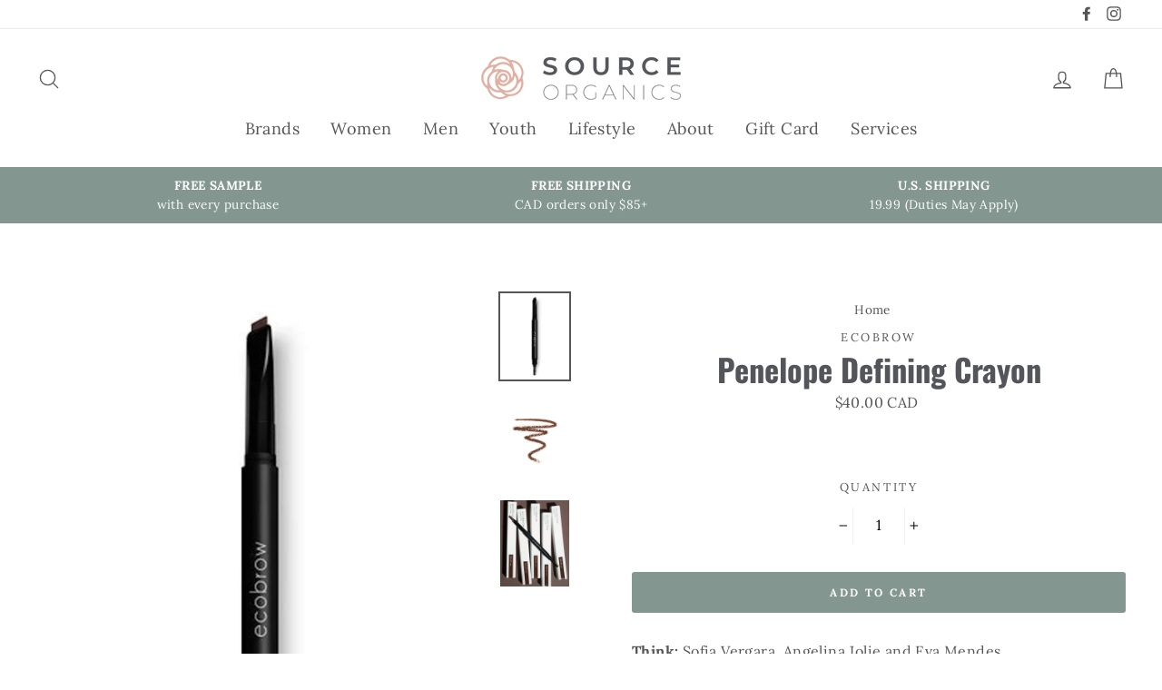

--- FILE ---
content_type: text/javascript
request_url: https://sourceorganics.com/cdn/shop/t/6/assets/vendor.js
body_size: 54644
content:
function replaceUrlParam(t,e,i){var o=new RegExp("("+e+"=).*?(&|$)"),n=t;return 0<=t.search(o)?t.replace(o,"$1"+i+"$2"):n+(0<n.indexOf("?")?"&":"?")+e+"="+i}!function(t,e,i){var o=window.matchMedia;"undefined"!=typeof module&&module.exports?module.exports=i(o):"function"==typeof define&&define.amd?define(function(){return e[t]=i(o)}):e[t]=i(o)}("enquire",this,function(o){"use strict";function n(t,e){for(var i=0,o=t.length;i<o&&!1!==e(t[i],i);i++);}function s(t){return"function"==typeof t}function e(t){(this.options=t).deferSetup||this.setup()}function r(t,e){this.query=t,this.isUnconditional=e,this.handlers=[],this.mql=o(t);var i=this;this.listener=function(t){i.mql=t,i.assess()},this.mql.addListener(this.listener)}function t(){if(!o)throw new Error("matchMedia not present, legacy browsers require a polyfill");this.queries={},this.browserIsIncapable=!o("only all").matches}return e.prototype={setup:function(){this.options.setup&&this.options.setup(),this.initialised=!0},on:function(){this.initialised||this.setup(),this.options.match&&this.options.match()},off:function(){this.options.unmatch&&this.options.unmatch()},destroy:function(){this.options.destroy?this.options.destroy():this.off()},equals:function(t){return this.options===t||this.options.match===t}},r.prototype={addHandler:function(t){t=new e(t);this.handlers.push(t),this.matches()&&t.on()},removeHandler:function(i){var o=this.handlers;n(o,function(t,e){return t.equals(i)?(t.destroy(),!o.splice(e,1)):void 0})},matches:function(){return this.mql.matches||this.isUnconditional},clear:function(){n(this.handlers,function(t){t.destroy()}),this.mql.removeListener(this.listener),this.handlers.length=0},assess:function(){var e=this.matches()?"on":"off";n(this.handlers,function(t){t[e]()})}},t.prototype={register:function(e,t,i){var o=this.queries,i=i&&this.browserIsIncapable;return o[e]||(o[e]=new r(e,i)),s(t)&&(t={match:t}),i=t,"[object Array]"===Object.prototype.toString.apply(i)||(t=[t]),n(t,function(t){s(t)&&(t={match:t}),o[e].addHandler(t)}),this},unregister:function(t,e){var i=this.queries[t];return i&&(e?i.removeHandler(e):(i.clear(),delete this.queries[t])),this}},new t}),function(t){function o(){}function s(t){if("object"!=typeof this)throw new TypeError("Promises must be constructed via new");if("function"!=typeof t)throw new TypeError("not a function");this._state=0,this._handled=!1,this._value=void 0,this._deferreds=[],u(t,this)}function n(i,o){for(;3===i._state;)i=i._value;return 0===i._state?void i._deferreds.push(o):(i._handled=!0,void s._immediateFn(function(){var t,e=1===i._state?o.onFulfilled:o.onRejected;if(null!==e){try{t=e(i._value)}catch(t){return void a(o.promise,t)}r(o.promise,t)}else(1===i._state?r:a)(o.promise,i._value)}))}function r(t,e){try{if(e===t)throw new TypeError("A promise cannot be resolved with itself.");if(e&&("object"==typeof e||"function"==typeof e)){var i=e.then;if(e instanceof s)return t._state=3,t._value=e,void l(t);if("function"==typeof i)return void u((o=i,n=e,function(){o.apply(n,arguments)}),t)}t._state=1,t._value=e,l(t)}catch(e){a(t,e)}var o,n}function a(t,e){t._state=2,t._value=e,l(t)}function l(t){2===t._state&&0===t._deferreds.length&&s._immediateFn(function(){t._handled||s._unhandledRejectionFn(t._value)});for(var e=0,i=t._deferreds.length;e<i;e++)n(t,t._deferreds[e]);t._deferreds=null}function c(t,e,i){this.onFulfilled="function"==typeof t?t:null,this.onRejected="function"==typeof e?e:null,this.promise=i}function u(t,e){var i=!1;try{t(function(t){i||(i=!0,r(e,t))},function(t){i||(i=!0,a(e,t))})}catch(t){if(i)return;i=!0,a(e,t)}}var e=setTimeout;s.prototype.catch=function(t){return this.then(null,t)},s.prototype.then=function(t,e){var i=new this.constructor(o);return n(this,new c(t,e,i)),i},s.all=function(t){var a=Array.prototype.slice.call(t);return new s(function(n,s){if(0===a.length)return n([]);for(var r=a.length,t=0;t<a.length;t++)!function e(i,t){try{if(t&&("object"==typeof t||"function"==typeof t)){var o=t.then;if("function"==typeof o)return o.call(t,function(t){e(i,t)},s),0}a[i]=t,0==--r&&n(a)}catch(t){s(t)}}(t,a[t])})},s.resolve=function(e){return e&&"object"==typeof e&&e.constructor===s?e:new s(function(t){t(e)})},s.reject=function(i){return new s(function(t,e){e(i)})},s.race=function(n){return new s(function(t,e){for(var i=0,o=n.length;i<o;i++)n[i].then(t,e)})},s._immediateFn="function"==typeof setImmediate?function(t){setImmediate(t)}:function(t){e(t,0)},s._unhandledRejectionFn=function(t){"undefined"!=typeof console&&console&&console.warn("Possible Unhandled Promise Rejection:",t)},s._setImmediateFn=function(t){s._immediateFn=t},s._setUnhandledRejectionFn=function(t){s._unhandledRejectionFn=t},"undefined"!=typeof module&&module.exports?module.exports=s:t.Promise||(t.Promise=s)}(this),function(t){"use strict";"function"==typeof define&&define.amd?define(["jquery"],t):"undefined"!=typeof exports?module.exports=t(require("jquery")):t(jQuery)}(function(m){"use strict";var o,r=window.Slick||{};o=0,(r=function(t,e){var i=this;i.defaults={accessibility:!0,adaptiveHeight:!1,appendArrows:m(t),appendDots:m(t),arrows:!0,asNavFor:null,prevArrow:'<button type="button" data-role="none" class="slick-prev" aria-label="Previous" tabindex="0" role="button">Previous</button>',nextArrow:'<button type="button" data-role="none" class="slick-next" aria-label="Next" tabindex="0" role="button">Next</button>',autoplay:!1,autoplaySpeed:3e3,centerMode:!1,centerPadding:"50px",cssEase:"ease",customPaging:function(t,e){return m('<button type="button" data-role="none" role="button" tabindex="0" />').text(e+1)},dots:!1,dotsClass:"slick-dots",draggable:!0,easing:"linear",edgeFriction:.35,fade:!1,focusOnSelect:!1,infinite:!0,initialSlide:0,mobileFirst:!1,pauseOnHover:!0,pauseOnFocus:!0,pauseOnDotsHover:!1,respondTo:"window",responsive:null,rows:1,rtl:!1,slide:"",slidesPerRow:1,slidesToShow:1,slidesToScroll:1,speed:500,swipe:!0,swipeToSlide:!1,touchMove:!0,touchThreshold:5,useCSS:!0,useTransform:!0,variableWidth:!1,vertical:!1,verticalSwiping:!1,waitForAnimate:!0,zIndex:1e3,customHeightMatching:!1,customSlideAdvancement:!1},i.initials={animating:!1,dragging:!1,autoPlayTimer:null,currentDirection:0,currentLeft:null,currentSlide:0,direction:1,$dots:null,listWidth:null,listHeight:null,loadIndex:0,$nextArrow:null,$prevArrow:null,slideCount:null,slideWidth:null,$slideTrack:null,$slides:null,sliding:!1,slideOffset:0,swipeLeft:null,$list:null,touchObject:{},transformsEnabled:!1,unslicked:!1},m.extend(i,i.initials),i.activeBreakpoint=null,i.animType=null,i.animProp=null,i.breakpoints=[],i.breakpointSettings=[],i.cssTransitions=!1,i.focussed=!1,i.interrupted=!1,i.hidden="hidden",i.paused=!0,i.positionProp=null,i.respondTo=null,i.rowCount=1,i.shouldClick=!0,i.$slider=m(t),i.$slidesCache=null,i.transformType=null,i.transitionType=null,i.visibilityChange="visibilitychange",i.windowWidth=0,i.windowTimer=null,t=m(t).data("slick")||{},i.options=m.extend({},i.defaults,e,t),i.currentSlide=i.options.initialSlide,i.originalSettings=i.options,void 0!==document.mozHidden?(i.hidden="mozHidden",i.visibilityChange="mozvisibilitychange"):void 0!==document.webkitHidden&&(i.hidden="webkitHidden",i.visibilityChange="webkitvisibilitychange"),i.autoPlay=m.proxy(i.autoPlay,i),i.autoPlayClear=m.proxy(i.autoPlayClear,i),i.autoPlayIterator=m.proxy(i.autoPlayIterator,i),i.changeSlide=m.proxy(i.changeSlide,i),i.clickHandler=m.proxy(i.clickHandler,i),i.selectHandler=m.proxy(i.selectHandler,i),i.setPosition=m.proxy(i.setPosition,i),i.swipeHandler=m.proxy(i.swipeHandler,i),i.dragHandler=m.proxy(i.dragHandler,i),i.keyHandler=m.proxy(i.keyHandler,i),i.instanceUid=o++,i.htmlExpr=/^(?:\s*(<[\w\W]+>)[^>]*)$/,i.registerBreakpoints(),i.init(!0)}).prototype.activateADA=function(){this.$slideTrack.find(".slick-active").attr({"aria-hidden":"false"}).find("a, input, button, select").attr({tabindex:"0"})},r.prototype.addSlide=r.prototype.slickAdd=function(t,e,i){var o=this;if("boolean"==typeof e)i=e,e=null;else if(e<0||e>=o.slideCount)return!1;o.unload(),"number"==typeof e?0===e&&0===o.$slides.length?m(t).appendTo(o.$slideTrack):i?m(t).insertBefore(o.$slides.eq(e)):m(t).insertAfter(o.$slides.eq(e)):!0===i?m(t).prependTo(o.$slideTrack):m(t).appendTo(o.$slideTrack),o.$slides=o.$slideTrack.children(this.options.slide),o.$slideTrack.children(this.options.slide).detach(),o.$slideTrack.append(o.$slides),o.$slides.each(function(t,e){m(e).attr("data-slick-index",t)}),o.$slidesCache=o.$slides,o.reinit()},r.prototype.animateHeight=function(){var t,e=this;1===e.options.slidesToShow&&!0===e.options.adaptiveHeight&&!1===e.options.vertical&&(t=e.$slides.eq(e.currentSlide).outerHeight(!0),e.$list.animate({height:t},e.options.speed))},r.prototype.animateSlide=function(t,e){var i={},o=this;o.animateHeight(),!0===o.options.rtl&&!1===o.options.vertical&&(t=-t),!1===o.transformsEnabled?!1===o.options.vertical?o.$slideTrack.animate({left:t},o.options.speed,o.options.easing,e):o.$slideTrack.animate({top:t},o.options.speed,o.options.easing,e):!1===o.cssTransitions?(!0===o.options.rtl&&(o.currentLeft=-o.currentLeft),m({animStart:o.currentLeft}).animate({animStart:t},{duration:o.options.speed,easing:o.options.easing,step:function(t){t=Math.ceil(t),!1===o.options.vertical?i[o.animType]="translate("+t+"px, 0px)":i[o.animType]="translate(0px,"+t+"px)",o.$slideTrack.css(i)},complete:function(){e&&e.call()}})):(o.applyTransition(),t=Math.ceil(t),!1===o.options.vertical?i[o.animType]="translate3d("+t+"px, 0px, 0px)":i[o.animType]="translate3d(0px,"+t+"px, 0px)",o.$slideTrack.css(i),e&&setTimeout(function(){o.disableTransition(),e.call()},o.options.speed))},r.prototype.getNavTarget=function(){var t=this.options.asNavFor;return t&&null!==t&&(t=m(t).not(this.$slider)),t},r.prototype.asNavFor=function(e){var t=this.getNavTarget();null!==t&&"object"==typeof t&&t.each(function(){var t=m(this).slick("getSlick");t.unslicked||t.slideHandler(e,!0)})},r.prototype.applyTransition=function(t){var e=this,i={};!1===e.options.fade?i[e.transitionType]=e.transformType+" "+e.options.speed+"ms "+e.options.cssEase:i[e.transitionType]="opacity "+e.options.speed+"ms "+e.options.cssEase,(!1===e.options.fade?e.$slideTrack:e.$slides.eq(t)).css(i)},r.prototype.autoPlay=function(){var t=this;t.autoPlayClear(),t.slideCount>t.options.slidesToShow&&(t.autoPlayTimer=setInterval(t.autoPlayIterator,t.options.autoplaySpeed))},r.prototype.autoPlayClear=function(){this.autoPlayTimer&&clearInterval(this.autoPlayTimer)},r.prototype.autoPlayIterator=function(){var t=this,e=t.currentSlide+t.options.slidesToScroll;t.paused||t.interrupted||t.focussed||(!1===t.options.infinite&&(1===t.direction&&t.currentSlide+1===t.slideCount-1?t.direction=0:0===t.direction&&(e=t.currentSlide-t.options.slidesToScroll,t.currentSlide-1==0&&(t.direction=1))),t.slideHandler(e))},r.prototype.buildArrows=function(){var t=this;!0===t.options.arrows&&(t.$prevArrow=m(t.options.prevArrow).addClass("slick-arrow"),t.$nextArrow=m(t.options.nextArrow).addClass("slick-arrow"),t.slideCount>t.options.slidesToShow?(t.$prevArrow.removeClass("slick-hidden").removeAttr("aria-hidden tabindex"),t.$nextArrow.removeClass("slick-hidden").removeAttr("aria-hidden tabindex"),t.htmlExpr.test(t.options.prevArrow)&&t.$prevArrow.prependTo(t.options.appendArrows),t.htmlExpr.test(t.options.nextArrow)&&t.$nextArrow.appendTo(t.options.appendArrows),!0!==t.options.infinite&&t.$prevArrow.addClass("slick-disabled").attr("aria-disabled","true")):t.$prevArrow.add(t.$nextArrow).addClass("slick-hidden").attr({"aria-disabled":"true",tabindex:"-1"}))},r.prototype.buildDots=function(){var t,e,i=this;if(!0===i.options.dots&&i.slideCount>i.options.slidesToShow){for(i.$slider.addClass("slick-dotted"),e=m("<ul />").addClass(i.options.dotsClass),t=0;t<=i.getDotCount();t+=1)e.append(m("<li />").append(i.options.customPaging.call(this,i,t)));i.$dots=e.appendTo(i.options.appendDots),i.$dots.find("li").first().addClass("slick-active").attr("aria-hidden","false")}},r.prototype.buildOut=function(){var t=this;t.$slides=t.$slider.children(t.options.slide+":not(.slick-cloned)").addClass("slick-slide"),t.slideCount=t.$slides.length,t.$slides.each(function(t,e){m(e).attr("data-slick-index",t).data("originalStyling",m(e).attr("style")||"")}),t.$slider.addClass("slick-slider"),t.$slideTrack=0===t.slideCount?m('<div class="slick-track"/>').appendTo(t.$slider):t.$slides.wrapAll('<div class="slick-track"/>').parent(),t.$list=t.$slideTrack.wrap('<div aria-live="polite" class="slick-list"/>').parent(),t.$slideTrack.css("opacity",0),!0!==t.options.centerMode&&!0!==t.options.swipeToSlide||(t.options.slidesToScroll=1),t.setupInfinite(),t.buildArrows(),t.buildDots(),t.updateDots(),t.setSlideClasses("number"==typeof t.currentSlide?t.currentSlide:0),!0===t.options.draggable&&t.$list.addClass("draggable")},r.prototype.buildRows=function(){var t,e,i,o=this,n=document.createDocumentFragment(),s=o.$slider.children();if(1<o.options.rows){for(i=o.options.slidesPerRow*o.options.rows,e=Math.ceil(s.length/i),t=0;t<e;t++){for(var r=document.createElement("div"),a=0;a<o.options.rows;a++){for(var l=document.createElement("div"),c=0;c<o.options.slidesPerRow;c++){var u=t*i+(a*o.options.slidesPerRow+c);s.get(u)&&l.appendChild(s.get(u))}r.appendChild(l)}n.appendChild(r)}o.$slider.empty().append(n),o.$slider.children().children().children().css({width:100/o.options.slidesPerRow+"%",display:"inline-block"})}},r.prototype.checkResponsive=function(t,e){var i,o,n,s=this,r=!1,a=s.$slider.width(),l=window.innerWidth||m(window).width();if("window"===s.respondTo?n=l:"slider"===s.respondTo?n=a:"min"===s.respondTo&&(n=Math.min(l,a)),s.options.responsive&&s.options.responsive.length&&null!==s.options.responsive){for(i in o=null,s.breakpoints)s.breakpoints.hasOwnProperty(i)&&(!1===s.originalSettings.mobileFirst?n<s.breakpoints[i]&&(o=s.breakpoints[i]):n>s.breakpoints[i]&&(o=s.breakpoints[i]));null!==o?null!==s.activeBreakpoint&&o===s.activeBreakpoint&&!e||(s.activeBreakpoint=o,"unslick"===s.breakpointSettings[o]?s.unslick(o):(s.options=m.extend({},s.originalSettings,s.breakpointSettings[o]),!0===t&&(s.currentSlide=s.options.initialSlide),s.refresh(t)),r=o):null!==s.activeBreakpoint&&(s.activeBreakpoint=null,s.options=s.originalSettings,!0===t&&(s.currentSlide=s.options.initialSlide),s.refresh(t),r=o),t||!1===r||s.$slider.trigger("breakpoint",[s,r])}},r.prototype.changeSlide=function(t,e){var i,o=this,n=m(t.currentTarget);switch(n.is("a")&&t.preventDefault(),n.is("li")||(n=n.closest("li")),i=o.slideCount%o.options.slidesToScroll!=0?0:(o.slideCount-o.currentSlide)%o.options.slidesToScroll,t.data.message){case"previous":s=0==i?o.options.slidesToScroll:o.options.slidesToShow-i,o.slideCount>o.options.slidesToShow&&o.slideHandler(o.currentSlide-s,!1,e);break;case"next":s=0==i?o.options.slidesToScroll:i,o.slideCount>o.options.slidesToShow&&o.slideHandler(o.currentSlide+s,!1,e);break;case"index":var s=0===t.data.index?0:t.data.index||n.index()*o.options.slidesToScroll;o.slideHandler(o.checkNavigable(s),!1,e),n.children().trigger("focus");break;default:return}},r.prototype.checkNavigable=function(t){var e=this.getNavigableIndexes(),i=0;if(t>e[e.length-1])t=e[e.length-1];else for(var o in e){if(t<e[o]){t=i;break}i=e[o]}return t},r.prototype.cleanUpEvents=function(){var t=this;t.options.dots&&null!==t.$dots&&m("li",t.$dots).off("click.slick",t.changeSlide).off("mouseenter.slick",m.proxy(t.interrupt,t,!0)).off("mouseleave.slick",m.proxy(t.interrupt,t,!1)),t.$slider.off("focus.slick blur.slick"),!0===t.options.arrows&&t.slideCount>t.options.slidesToShow&&(t.$prevArrow&&t.$prevArrow.off("click.slick",t.changeSlide),t.$nextArrow&&t.$nextArrow.off("click.slick",t.changeSlide)),t.$list.off("touchstart.slick mousedown.slick",t.swipeHandler),t.$list.off("touchmove.slick mousemove.slick",t.swipeHandler),t.$list.off("touchend.slick mouseup.slick",t.swipeHandler),t.$list.off("touchcancel.slick mouseleave.slick",t.swipeHandler),t.$list.off("click.slick",t.clickHandler),m(document).off(t.visibilityChange,t.visibility),t.cleanUpSlideEvents(),!0===t.options.accessibility&&t.$list.off("keydown.slick",t.keyHandler),!0===t.options.focusOnSelect&&m(t.$slideTrack).children().off("click.slick",t.selectHandler),m(window).off("orientationchange.slick.slick-"+t.instanceUid,t.orientationChange),m(window).off("resize.slick.slick-"+t.instanceUid,t.resize),m("[draggable!=true]",t.$slideTrack).off("dragstart",t.preventDefault),m(window).off("load.slick.slick-"+t.instanceUid,t.setPosition),m(document).off("ready.slick.slick-"+t.instanceUid,t.setPosition)},r.prototype.cleanUpSlideEvents=function(){var t=this;t.$list.off("mouseenter.slick",m.proxy(t.interrupt,t,!0)),t.$list.off("mouseleave.slick",m.proxy(t.interrupt,t,!1))},r.prototype.cleanUpRows=function(){var t;1<this.options.rows&&((t=this.$slides.children().children()).removeAttr("style"),this.$slider.empty().append(t))},r.prototype.clickHandler=function(t){!1===this.shouldClick&&(t.stopImmediatePropagation(),t.stopPropagation(),t.preventDefault())},r.prototype.destroy=function(t){var e=this;e.autoPlayClear(),e.touchObject={},e.cleanUpEvents(),m(".slick-cloned",e.$slider).detach(),e.$dots&&e.$dots.remove(),e.$prevArrow&&e.$prevArrow.length&&(e.$prevArrow.removeClass("slick-disabled slick-arrow slick-hidden").removeAttr("aria-hidden aria-disabled tabindex").css("display",""),e.htmlExpr.test(e.options.prevArrow)&&e.$prevArrow.remove()),e.$nextArrow&&e.$nextArrow.length&&(e.$nextArrow.removeClass("slick-disabled slick-arrow slick-hidden").removeAttr("aria-hidden aria-disabled tabindex").css("display",""),e.htmlExpr.test(e.options.nextArrow)&&e.$nextArrow.remove()),e.$slides&&(e.$slides.removeClass("slick-slide slick-active slick-center slick-visible slick-current").removeAttr("aria-hidden").removeAttr("data-slick-index").each(function(){m(this).attr("style",m(this).data("originalStyling"))}),e.$slideTrack.children(this.options.slide).detach(),e.$slideTrack.detach(),e.$list.detach(),e.$slider.append(e.$slides)),e.cleanUpRows(),e.$slider.removeClass("slick-slider"),e.$slider.removeClass("slick-initialized"),e.$slider.removeClass("slick-dotted"),e.unslicked=!0,t||e.$slider.trigger("destroy",[e])},r.prototype.disableTransition=function(t){var e={};e[this.transitionType]="",(!1===this.options.fade?this.$slideTrack:this.$slides.eq(t)).css(e)},r.prototype.fadeSlide=function(t,e){var i=this;!1===i.cssTransitions?(i.$slides.eq(t).css({zIndex:i.options.zIndex}),i.$slides.eq(t).animate({opacity:1},0,i.options.easing,e)):(i.applyTransition(t),i.$slides.eq(t).css({opacity:1,zIndex:i.options.zIndex}),e&&setTimeout(function(){i.disableTransition(t),e.call()},i.options.speed))},r.prototype.fadeSlideOut=function(t){var e=this;!1===e.cssTransitions?e.$slides.eq(t).animate({opacity:1,zIndex:e.options.zIndex-2},e.options.speed,e.options.easing):(e.applyTransition(t),e.$slides.eq(t).css({opacity:1,zIndex:e.options.zIndex-2}))},r.prototype.filterSlides=r.prototype.slickFilter=function(t){var e=this;null!==t&&(e.$slidesCache=e.$slides,e.unload(),e.$slideTrack.children(this.options.slide).detach(),e.$slidesCache.filter(t).appendTo(e.$slideTrack),e.reinit())},r.prototype.focusHandler=function(){var i=this;i.$slider.off("focus.slick blur.slick").on("focus.slick blur.slick","*:not(.slick-arrow)",function(t){t.stopImmediatePropagation();var e=m(this);setTimeout(function(){i.options.pauseOnFocus&&(i.focussed=e.is(":focus"),i.autoPlay())},0)})},r.prototype.getCurrent=r.prototype.slickCurrentSlide=function(){return this.currentSlide},r.prototype.getDotCount=function(){var t=this,e=0,i=0,o=0;if(!0===t.options.infinite)for(;e<t.slideCount;)++o,e=i+t.options.slidesToScroll,i+=t.options.slidesToScroll<=t.options.slidesToShow?t.options.slidesToScroll:t.options.slidesToShow;else if(!0===t.options.centerMode)o=t.slideCount;else if(t.options.asNavFor)for(;e<t.slideCount;)++o,e=i+t.options.slidesToScroll,i+=t.options.slidesToScroll<=t.options.slidesToShow?t.options.slidesToScroll:t.options.slidesToShow;else o=1+Math.ceil((t.slideCount-t.options.slidesToShow)/t.options.slidesToScroll);return o-1},r.prototype.getLeft=function(t){var e,i=this,o=0;return i.slideOffset=0,e=i.$slides.first().outerHeight(!0),!0===i.options.infinite?(i.slideCount>i.options.slidesToShow&&(i.slideOffset=i.slideWidth*i.options.slidesToShow*-1,o=e*i.options.slidesToShow*-1),i.slideCount%i.options.slidesToScroll!=0&&t+i.options.slidesToScroll>i.slideCount&&i.slideCount>i.options.slidesToShow&&(o=t>i.slideCount?(i.slideOffset=(i.options.slidesToShow-(t-i.slideCount))*i.slideWidth*-1,(i.options.slidesToShow-(t-i.slideCount))*e*-1):(i.slideOffset=i.slideCount%i.options.slidesToScroll*i.slideWidth*-1,i.slideCount%i.options.slidesToScroll*e*-1))):t+i.options.slidesToShow>i.slideCount&&(i.slideOffset=(t+i.options.slidesToShow-i.slideCount)*i.slideWidth,o=(t+i.options.slidesToShow-i.slideCount)*e),i.slideCount<=i.options.slidesToShow&&(o=i.slideOffset=0),!0===i.options.centerMode&&!0===i.options.infinite?i.slideOffset+=i.slideWidth*Math.floor(i.options.slidesToShow/2)-i.slideWidth:!0===i.options.centerMode&&(i.slideOffset=0,i.slideOffset+=i.slideWidth*Math.floor(i.options.slidesToShow/2)),e=!1===i.options.vertical?t*i.slideWidth*-1+i.slideOffset:t*e*-1+o,!0===i.options.variableWidth&&(o=i.slideCount<=i.options.slidesToShow||!1===i.options.infinite?i.$slideTrack.children(".slick-slide").eq(t):i.$slideTrack.children(".slick-slide").eq(t+i.options.slidesToShow),e=!0===i.options.rtl?o[0]?-1*(i.$slideTrack.width()-o[0].offsetLeft-o.width()):0:o[0]?-1*o[0].offsetLeft:0,!0===i.options.centerMode&&(o=i.slideCount<=i.options.slidesToShow||!1===i.options.infinite?i.$slideTrack.children(".slick-slide").eq(t):i.$slideTrack.children(".slick-slide").eq(t+i.options.slidesToShow+1),e=!0===i.options.rtl?o[0]?-1*(i.$slideTrack.width()-o[0].offsetLeft-o.width()):0:o[0]?-1*o[0].offsetLeft:0,e+=(i.$list.width()-o.outerWidth())/2)),e},r.prototype.getOption=r.prototype.slickGetOption=function(t){return this.options[t]},r.prototype.getNavigableIndexes=function(){for(var t=this,e=0,i=0,o=[],n=!1===t.options.infinite?t.slideCount:(e=-1*t.options.slidesToScroll,i=-1*t.options.slidesToScroll,2*t.slideCount);e<n;)o.push(e),e=i+t.options.slidesToScroll,i+=t.options.slidesToScroll<=t.options.slidesToShow?t.options.slidesToScroll:t.options.slidesToShow;return o},r.prototype.getSlick=function(){return this},r.prototype.getSlideCount=function(){var i,o=this,n=!0===o.options.centerMode?o.slideWidth*Math.floor(o.options.slidesToShow/2):0;return!0===o.options.swipeToSlide?(o.$slideTrack.find(".slick-slide").each(function(t,e){if(e.offsetLeft-n+m(e).outerWidth()/2>-1*o.swipeLeft)return i=e,!1}),Math.abs(m(i).attr("data-slick-index")-o.currentSlide)||1):o.options.slidesToScroll},r.prototype.goTo=r.prototype.slickGoTo=function(t,e){this.changeSlide({data:{message:"index",index:parseInt(t)}},e)},r.prototype.init=function(t){var e=this;m(e.$slider).hasClass("slick-initialized")||(m(e.$slider).addClass("slick-initialized"),e.buildRows(),e.buildOut(),e.setProps(),e.startLoad(),e.loadSlider(),e.initializeEvents(),e.updateArrows(),e.updateDots(),e.checkResponsive(!0),e.focusHandler()),t&&e.$slider.trigger("init",[e]),!0===e.options.accessibility&&e.initADA(),e.options.autoplay&&(e.paused=!1,e.autoPlay()),e.options.customSlideAdvancement&&(t=e.options.initialSlide||0,e.changeSlide({data:{message:"index",index:parseInt(t)}}))},r.prototype.initADA=function(){var e=this;e.$slides.add(e.$slideTrack.find(".slick-cloned")).attr({"aria-hidden":"true",tabindex:"-1"}).find("a, input, button, select").attr({tabindex:"-1"}),e.$slideTrack.attr("role","listbox"),e.$slides.not(e.$slideTrack.find(".slick-cloned")).each(function(t){m(this).attr({role:"option","aria-describedby":"slick-slide"+e.instanceUid+t})}),null!==e.$dots&&e.$dots.attr("role","tablist").find("li").each(function(t){m(this).attr({role:"presentation","aria-selected":"false","aria-controls":"navigation"+e.instanceUid+t,id:"slick-slide"+e.instanceUid+t})}).first().attr("aria-selected","true").end().find("button").attr("role","button").end().closest("div").attr("role","toolbar"),e.activateADA()},r.prototype.initArrowEvents=function(){var t=this;!0===t.options.arrows&&t.slideCount>t.options.slidesToShow&&(t.$prevArrow.off("click.slick").on("click.slick",{message:"previous"},t.changeSlide),t.$nextArrow.off("click.slick").on("click.slick",{message:"next"},t.changeSlide))},r.prototype.initDotEvents=function(){var t=this;!0===t.options.dots&&t.slideCount>t.options.slidesToShow&&m("li",t.$dots).on("click.slick",{message:"index"},t.changeSlide),!0===t.options.dots&&!0===t.options.pauseOnDotsHover&&m("li",t.$dots).on("mouseenter.slick",m.proxy(t.interrupt,t,!0)).on("mouseleave.slick",m.proxy(t.interrupt,t,!1))},r.prototype.initSlideEvents=function(){var t=this;t.options.pauseOnHover&&(t.$list.on("mouseenter.slick",m.proxy(t.interrupt,t,!0)),t.$list.on("mouseleave.slick",m.proxy(t.interrupt,t,!1)))},r.prototype.initializeEvents=function(){var t=this;t.initArrowEvents(),t.initDotEvents(),t.initSlideEvents(),t.$list.on("touchstart.slick mousedown.slick",{action:"start"},t.swipeHandler),t.$list.on("touchmove.slick mousemove.slick",{action:"move"},t.swipeHandler),t.$list.on("touchend.slick mouseup.slick",{action:"end"},t.swipeHandler),t.$list.on("touchcancel.slick mouseleave.slick",{action:"end"},t.swipeHandler),t.$list.on("click.slick",t.clickHandler),m(document).on(t.visibilityChange,m.proxy(t.visibility,t)),!0===t.options.accessibility&&t.$list.on("keydown.slick",t.keyHandler),!0===t.options.focusOnSelect&&m(t.$slideTrack).children().on("click.slick",t.selectHandler),m(window).on("orientationchange.slick.slick-"+t.instanceUid,m.proxy(t.orientationChange,t)),m(window).on("resize.slick.slick-"+t.instanceUid,m.proxy(t.resize,t)),m("[draggable!=true]",t.$slideTrack).on("dragstart",t.preventDefault),m(window).on("load.slick.slick-"+t.instanceUid,t.setPosition),m(document).on("ready.slick.slick-"+t.instanceUid,t.setPosition)},r.prototype.initUI=function(){var t=this;!0===t.options.arrows&&t.slideCount>t.options.slidesToShow&&(t.$prevArrow.show(),t.$nextArrow.show()),!0===t.options.dots&&t.slideCount>t.options.slidesToShow&&t.$dots.show()},r.prototype.keyHandler=function(t){var e=this;t.target.tagName.match("TEXTAREA|INPUT|SELECT")||(37===t.keyCode&&!0===e.options.accessibility?e.changeSlide({data:{message:!0===e.options.rtl?"next":"previous"}}):39===t.keyCode&&!0===e.options.accessibility&&e.changeSlide({data:{message:!0===e.options.rtl?"previous":"next"}}))},r.prototype.loadSlider=function(){this.setPosition(),this.$slideTrack.css({opacity:1}),this.$slider.removeClass("slick-loading"),this.initUI()},r.prototype.next=r.prototype.slickNext=function(){this.changeSlide({data:{message:"next"}})},r.prototype.orientationChange=function(){this.checkResponsive(),this.setPosition()},r.prototype.pause=r.prototype.slickPause=function(){this.autoPlayClear(),this.paused=!0},r.prototype.play=r.prototype.slickPlay=function(){var t=this;t.autoPlay(),t.options.autoplay=!0,t.paused=!1,t.focussed=!1,t.interrupted=!1},r.prototype.postSlide=function(t){var e=this;e.unslicked||(e.$slider.trigger("afterChange",[e,t]),e.animating=!1,e.setPosition(),e.swipeLeft=null,e.options.autoplay&&e.autoPlay(),!0===e.options.accessibility&&e.initADA())},r.prototype.prev=r.prototype.slickPrev=function(){this.changeSlide({data:{message:"previous"}})},r.prototype.preventDefault=function(t){t.preventDefault()},r.prototype.refresh=function(t){var e=this,i=e.slideCount-e.options.slidesToShow;!e.options.infinite&&e.currentSlide>i&&(e.currentSlide=i),e.slideCount<=e.options.slidesToShow&&(e.currentSlide=0),i=e.currentSlide,e.destroy(!0),m.extend(e,e.initials,{currentSlide:i}),e.init(),t||e.changeSlide({data:{message:"index",index:i}},!1)},r.prototype.registerBreakpoints=function(){var t,e,i,o=this,n=o.options.responsive||null;if("array"===m.type(n)&&n.length){for(t in o.respondTo=o.options.respondTo||"window",n)if(i=o.breakpoints.length-1,e=n[t].breakpoint,n.hasOwnProperty(t)){for(;0<=i;)o.breakpoints[i]&&o.breakpoints[i]===e&&o.breakpoints.splice(i,1),i--;o.breakpoints.push(e),o.breakpointSettings[e]=n[t].settings}o.breakpoints.sort(function(t,e){return o.options.mobileFirst?t-e:e-t})}},r.prototype.reinit=function(){var t=this;t.$slides=t.$slideTrack.children(t.options.slide).addClass("slick-slide"),t.slideCount=t.$slides.length,t.currentSlide>=t.slideCount&&0!==t.currentSlide&&(t.currentSlide=t.currentSlide-t.options.slidesToScroll),t.slideCount<=t.options.slidesToShow&&(t.currentSlide=0),t.registerBreakpoints(),t.setProps(),t.setupInfinite(),t.buildArrows(),t.updateArrows(),t.initArrowEvents(),t.buildDots(),t.updateDots(),t.initDotEvents(),t.cleanUpSlideEvents(),t.initSlideEvents(),t.checkResponsive(!1,!0),!0===t.options.focusOnSelect&&m(t.$slideTrack).children().on("click.slick",t.selectHandler),t.setSlideClasses("number"==typeof t.currentSlide?t.currentSlide:0),t.setPosition(),t.focusHandler(),t.paused=!t.options.autoplay,t.autoPlay(),t.$slider.trigger("reInit",[t])},r.prototype.resize=function(){var t=this;m(window).width()!==t.windowWidth&&(clearTimeout(t.windowDelay),t.windowDelay=window.setTimeout(function(){t.windowWidth=m(window).width(),t.checkResponsive(),t.unslicked||t.setPosition()},50))},r.prototype.removeSlide=r.prototype.slickRemove=function(t,e,i){var o=this;return t="boolean"==typeof t?!0===(e=t)?0:o.slideCount-1:!0===e?--t:t,!(o.slideCount<1||t<0||t>o.slideCount-1)&&(o.unload(),(!0===i?o.$slideTrack.children():o.$slideTrack.children(this.options.slide).eq(t)).remove(),o.$slides=o.$slideTrack.children(this.options.slide),o.$slideTrack.children(this.options.slide).detach(),o.$slideTrack.append(o.$slides),o.$slidesCache=o.$slides,void o.reinit())},r.prototype.setCSS=function(t){var e,i,o=this,n={};!0===o.options.rtl&&(t=-t),e="left"==o.positionProp?Math.ceil(t)+"px":"0px",i="top"==o.positionProp?Math.ceil(t)+"px":"0px",n[o.positionProp]=t,!1===o.transformsEnabled||(!(n={})===o.cssTransitions?n[o.animType]="translate("+e+", "+i+")":!0!==o.options.customSlideAdvancement&&(n[o.animType]="translate3d("+e+", "+i+", 0px)")),o.$slideTrack.css(n)},r.prototype.setDimensions=function(){var t=this,e=t.options.customHeightMatching&&t.options.asNavFor;e&&(i=t.getNavTarget().height()),(!e||i<50)&&(i=t.$slides.first().outerHeight(!0)*t.options.slidesToShow),!1===t.options.vertical?!0===t.options.centerMode&&t.$list.css({padding:"0px "+t.options.centerPadding}):(t.$list.height(i),!0===t.options.centerMode&&t.$list.css({padding:t.options.centerPadding+" 0px"})),t.listWidth=t.$list.width(),t.listHeight=t.$list.height(),!1===t.options.vertical&&!1===t.options.variableWidth?(t.slideWidth=Math.ceil(t.listWidth/t.options.slidesToShow),t.$slideTrack.width(Math.ceil(t.slideWidth*t.$slideTrack.children(".slick-slide").length))):!0===t.options.variableWidth?t.$slideTrack.width(5e3*t.slideCount):(t.slideWidth=Math.ceil(t.listWidth),t.$slideTrack.height(Math.ceil(t.$slides.first().outerHeight(!0)*t.$slideTrack.children(".slick-slide").length)));var i=t.$slides.first().outerWidth(!0)-t.$slides.first().width();!1===t.options.variableWidth&&t.$slideTrack.children(".slick-slide").width(t.slideWidth-i)},r.prototype.setFade=function(){var i,o=this;o.$slides.each(function(t,e){i=o.slideWidth*t*-1,!0===o.options.rtl?m(e).css({position:"relative",right:i,top:0,zIndex:o.options.zIndex-2,opacity:1}):m(e).css({position:"relative",left:i,top:0,zIndex:o.options.zIndex-2,opacity:1})}),o.$slides.eq(o.currentSlide).css({zIndex:o.options.zIndex-1,opacity:1})},r.prototype.setHeight=function(){var t,e=this;1===e.options.slidesToShow&&!0===e.options.adaptiveHeight&&!1===e.options.vertical&&(t=e.$slides.eq(e.currentSlide).outerHeight(!0),e.$list.css("height",t))},r.prototype.setOption=r.prototype.slickSetOption=function(){var t,e,i,o,n,s=this,r=!1;if("object"===m.type(arguments[0])?(i=arguments[0],r=arguments[1],n="multiple"):"string"===m.type(arguments[0])&&(i=arguments[0],o=arguments[1],r=arguments[2],"responsive"===arguments[0]&&"array"===m.type(arguments[1])?n="responsive":void 0!==arguments[1]&&(n="single")),"single"===n)s.options[i]=o;else if("multiple"===n)m.each(i,function(t,e){s.options[t]=e});else if("responsive"===n)for(e in o)if("array"!==m.type(s.options.responsive))s.options.responsive=[o[e]];else{for(t=s.options.responsive.length-1;0<=t;)s.options.responsive[t].breakpoint===o[e].breakpoint&&s.options.responsive.splice(t,1),t--;s.options.responsive.push(o[e])}r&&(s.unload(),s.reinit())},r.prototype.setPosition=function(){var t=this;t.setDimensions(),t.setHeight(),!1===t.options.fade?t.setCSS(t.getLeft(t.currentSlide)):t.setFade(),t.$slider.trigger("setPosition",[t])},r.prototype.setProps=function(){var t=this,e=document.body.style;t.positionProp=!0===t.options.vertical?"top":"left","top"===t.positionProp?t.$slider.addClass("slick-vertical"):t.$slider.removeClass("slick-vertical"),void 0===e.WebkitTransition&&void 0===e.MozTransition&&void 0===e.msTransition||!0===t.options.useCSS&&(t.cssTransitions=!0),t.options.fade&&("number"==typeof t.options.zIndex?t.options.zIndex<3&&(t.options.zIndex=3):t.options.zIndex=t.defaults.zIndex),void 0!==e.OTransform&&(t.animType="OTransform",t.transformType="-o-transform",t.transitionType="OTransition",void 0===e.perspectiveProperty&&void 0===e.webkitPerspective&&(t.animType=!1)),void 0!==e.MozTransform&&(t.animType="MozTransform",t.transformType="-moz-transform",t.transitionType="MozTransition",void 0===e.perspectiveProperty&&void 0===e.MozPerspective&&(t.animType=!1)),void 0!==e.webkitTransform&&(t.animType="webkitTransform",t.transformType="-webkit-transform",t.transitionType="webkitTransition",void 0===e.perspectiveProperty&&void 0===e.webkitPerspective&&(t.animType=!1)),void 0!==e.msTransform&&(t.animType="msTransform",t.transformType="-ms-transform",t.transitionType="msTransition",void 0===e.msTransform&&(t.animType=!1)),void 0!==e.transform&&!1!==t.animType&&(t.animType="transform",t.transformType="transform",t.transitionType="transition"),t.transformsEnabled=t.options.useTransform&&null!==t.animType&&!1!==t.animType},r.prototype.setSlideClasses=function(t){var e,i,o=this,n=o.$slider.find(".slick-slide").removeClass("slick-active slick-center slick-current").attr("aria-hidden","true");o.$slides.eq(t).addClass("slick-current"),!0===o.options.centerMode?(i=Math.floor(o.options.slidesToShow/2),!0===o.options.infinite&&(i<=t&&t<=o.slideCount-1-i?o.$slides.slice(t-i,t+i+1).addClass("slick-active").attr("aria-hidden","false"):(e=o.options.slidesToShow+t,n.slice(e-i+1,e+i+2).addClass("slick-active").attr("aria-hidden","false")),0===t?n.eq(n.length-1-o.options.slidesToShow).addClass("slick-center"):t===o.slideCount-1&&n.eq(o.options.slidesToShow).addClass("slick-center")),o.$slides.eq(t).addClass("slick-center")):0<=t&&t<=o.slideCount-o.options.slidesToShow?o.$slides.slice(t,t+o.options.slidesToShow).addClass("slick-active").attr("aria-hidden","false"):n.length<=o.options.slidesToShow?n.addClass("slick-active").attr("aria-hidden","false"):(i=o.slideCount%o.options.slidesToShow,e=!0===o.options.infinite?o.options.slidesToShow+t:t,(o.options.slidesToShow==o.options.slidesToScroll&&o.slideCount-t<o.options.slidesToShow?n.slice(e-(o.options.slidesToShow-i),e+i):n.slice(e,e+o.options.slidesToShow)).addClass("slick-active").attr("aria-hidden","false"))},r.prototype.setupInfinite=function(){var t,e,i,o=this;if(!0===o.options.fade&&(o.options.centerMode=!1),!0===o.options.infinite&&!1===o.options.fade&&(e=null,o.slideCount>o.options.slidesToShow)){for(i=!0===o.options.centerMode?o.options.slidesToShow+1:o.options.slidesToShow,t=o.slideCount;t>o.slideCount-i;--t)e=t-1,m(o.$slides[e]).clone(!0).attr("id","").attr("data-slick-index",e-o.slideCount).prependTo(o.$slideTrack).addClass("slick-cloned");for(t=0;t<i;t+=1)e=t,m(o.$slides[e]).clone(!0).attr("id","").attr("data-slick-index",e+o.slideCount).appendTo(o.$slideTrack).addClass("slick-cloned");o.$slideTrack.find(".slick-cloned").find("[id]").each(function(){m(this).attr("id","")})}},r.prototype.interrupt=function(t){t||this.autoPlay(),this.interrupted=t},r.prototype.selectHandler=function(t){var e=this,t=m(t.target).is(".slick-slide")?m(t.target):m(t.target).parents(".slick-slide"),t=(t=parseInt(t.attr("data-slick-index")))||0;return e.slideCount<=e.options.slidesToShow?(e.setSlideClasses(t),void e.asNavFor(t)):void e.slideHandler(t)},r.prototype.slideHandler=function(t,e,i){var o,n,s=null,r=this;if(e=e||!1,(!0!==r.animating||!0!==r.options.waitForAnimate)&&!(!0===r.options.fade&&r.currentSlide===t||r.slideCount<=r.options.slidesToShow)){!1===e&&r.asNavFor(t),o=t,s=r.getLeft(o);var a,l,c,u,p,d,h,f=!1;return r.options.customSlideAdvancement&&(a="beside"===r.$slider.data("position"),c=(l=r.$slider.find(".slick-slide[data-slick-index="+o+"]")).length,e=r.$slider.find(".slick-track"),u=0,p=a?r.$list.height():r.$list.width(),e.find(".slick-slide").each(function(){u+=a?m(this).outerHeight(!0):m(this).outerWidth(!0)}),(a?e.position().top:e.position().left,p<u)&&(e=u-p,0<=(h=(d=a?(h=c?l.outerHeight(!0):0,c?l.position().top:0):(h=c?l.outerWidth(!0):0,c?l.position().left:0))-h)&&(d=h),1!==t&&0!==t||(d=0),e<d&&(d=e)),s=-1*d,u<=p&&(f=!0)),p=r.getLeft(r.currentSlide),r.currentLeft=null===r.swipeLeft?p:r.swipeLeft,!1===r.options.infinite&&!1===r.options.centerMode&&(t<0||t>r.getDotCount()*r.options.slidesToScroll)||!1===r.options.infinite&&!0===r.options.centerMode&&(t<0||t>r.slideCount-r.options.slidesToScroll)?void(!1===r.options.fade&&(o=r.currentSlide,!0!==i?r.animateSlide(p,function(){r.postSlide(o)}):r.postSlide(o))):(r.options.autoplay&&clearInterval(r.autoPlayTimer),n=o<0?r.slideCount%r.options.slidesToScroll!=0?r.slideCount-r.slideCount%r.options.slidesToScroll:r.slideCount+o:o>=r.slideCount?r.slideCount%r.options.slidesToScroll!=0?0:o-r.slideCount:o,r.animating=!0,r.$slider.trigger("beforeChange",[r,r.currentSlide,n]),p=r.currentSlide,r.currentSlide=n,r.setSlideClasses(r.currentSlide),r.options.vertical&&f&&(i=!0),r.updateDots(),r.updateArrows(),!0===r.options.fade?(!0!==i?(r.fadeSlideOut(p),r.fadeSlide(n,function(){r.postSlide(n)})):r.postSlide(n),void r.animateHeight()):void(!0!==i?(0===n&&r.options.vertical&&(s=0),r.animateSlide(s,function(){r.postSlide(n)})):r.postSlide(n)))}},r.prototype.startLoad=function(){var t=this;!0===t.options.arrows&&t.slideCount>t.options.slidesToShow&&(t.$prevArrow.hide(),t.$nextArrow.hide()),!0===t.options.dots&&t.slideCount>t.options.slidesToShow&&t.$dots.hide(),t.$slider.addClass("slick-loading")},r.prototype.swipeDirection=function(){var t=this,e=t.touchObject.startX-t.touchObject.curX,i=t.touchObject.startY-t.touchObject.curY,e=Math.atan2(i,e),e=Math.round(180*e/Math.PI);return e<0&&(e=360-Math.abs(e)),e<=45&&0<=e||e<=360&&315<=e?!1===t.options.rtl?"left":"right":135<=e&&e<=225?!1===t.options.rtl?"right":"left":!0===t.options.verticalSwiping?35<=e&&e<=135?"down":"up":"vertical"},r.prototype.swipeEnd=function(t){var e,i,o=this;if(o.dragging=!1,o.interrupted=!1,o.shouldClick=!(10<o.touchObject.swipeLength),void 0===o.touchObject.curX)return!1;if(!0===o.touchObject.edgeHit&&o.$slider.trigger("edge",[o,o.swipeDirection()]),o.touchObject.swipeLength>=o.touchObject.minSwipe){switch(i=o.swipeDirection()){case"left":case"down":e=o.options.swipeToSlide?o.checkNavigable(o.currentSlide+o.getSlideCount()):o.currentSlide+o.getSlideCount(),o.currentDirection=0;break;case"right":case"up":e=o.options.swipeToSlide?o.checkNavigable(o.currentSlide-o.getSlideCount()):o.currentSlide-o.getSlideCount(),o.currentDirection=1}"vertical"!=i&&(o.slideHandler(e),o.touchObject={},o.$slider.trigger("swipe",[o,i]))}else o.touchObject.startX!==o.touchObject.curX&&(o.slideHandler(o.currentSlide),o.touchObject={})},r.prototype.swipeHandler=function(t){var e=this;if(!(!1===e.options.swipe||"ontouchend"in document&&!1===e.options.swipe||!1===e.options.draggable&&-1!==t.type.indexOf("mouse")))switch(e.touchObject.fingerCount=t.originalEvent&&void 0!==t.originalEvent.touches?t.originalEvent.touches.length:1,e.touchObject.minSwipe=e.listWidth/e.options.touchThreshold,!0===e.options.verticalSwiping&&(e.touchObject.minSwipe=e.listHeight/e.options.touchThreshold),t.data.action){case"start":e.swipeStart(t);break;case"move":e.swipeMove(t);break;case"end":e.swipeEnd(t)}},r.prototype.swipeMove=function(t){var e,i,o=this,n=void 0!==t.originalEvent?t.originalEvent.touches:null;return!(!o.dragging||n&&1!==n.length)&&(e=o.getLeft(o.currentSlide),o.touchObject.curX=void 0!==n?n[0].pageX:t.clientX,o.touchObject.curY=void 0!==n?n[0].pageY:t.clientY,o.touchObject.swipeLength=Math.round(Math.sqrt(Math.pow(o.touchObject.curX-o.touchObject.startX,2))),!0===o.options.verticalSwiping&&(o.touchObject.swipeLength=Math.round(Math.sqrt(Math.pow(o.touchObject.curY-o.touchObject.startY,2)))),"vertical"!==(i=o.swipeDirection())?(void 0!==t.originalEvent&&4<o.touchObject.swipeLength&&t.preventDefault(),n=(!1===o.options.rtl?1:-1)*(o.touchObject.curX>o.touchObject.startX?1:-1),!0===o.options.verticalSwiping&&(n=o.touchObject.curY>o.touchObject.startY?1:-1),t=o.touchObject.swipeLength,(o.touchObject.edgeHit=!1)===o.options.infinite&&(0===o.currentSlide&&"right"===i||o.currentSlide>=o.getDotCount()&&"left"===i)&&(t=o.touchObject.swipeLength*o.options.edgeFriction,o.touchObject.edgeHit=!0),!1===o.options.vertical?o.swipeLeft=e+t*n:o.swipeLeft=e+t*(o.$list.height()/o.listWidth)*n,!0===o.options.verticalSwiping&&(o.swipeLeft=e+t*n),!0!==o.options.fade&&!1!==o.options.touchMove&&(!0===o.animating?(o.swipeLeft=null,!1):void o.setCSS(o.swipeLeft))):void 0)},r.prototype.swipeStart=function(t){var e,i=this;return i.interrupted=!0,1!==i.touchObject.fingerCount||i.slideCount<=i.options.slidesToShow?!(i.touchObject={}):(void 0!==t.originalEvent&&void 0!==t.originalEvent.touches&&(e=t.originalEvent.touches[0]),i.touchObject.startX=i.touchObject.curX=void 0!==e?e.pageX:t.clientX,i.touchObject.startY=i.touchObject.curY=void 0!==e?e.pageY:t.clientY,void(i.dragging=!0))},r.prototype.unfilterSlides=r.prototype.slickUnfilter=function(){var t=this;null!==t.$slidesCache&&(t.unload(),t.$slideTrack.children(this.options.slide).detach(),t.$slidesCache.appendTo(t.$slideTrack),t.reinit())},r.prototype.unload=function(){var t=this;m(".slick-cloned",t.$slider).remove(),t.$dots&&t.$dots.remove(),t.$prevArrow&&t.htmlExpr.test(t.options.prevArrow)&&t.$prevArrow.remove(),t.$nextArrow&&t.htmlExpr.test(t.options.nextArrow)&&t.$nextArrow.remove(),t.$slides.removeClass("slick-slide slick-active slick-visible slick-current").attr("aria-hidden","true").css("width","")},r.prototype.unslick=function(t){this.$slider.trigger("unslick",[this,t]),this.destroy()},r.prototype.updateArrows=function(){var t=this;Math.floor(t.options.slidesToShow/2);!0===t.options.arrows&&t.slideCount>t.options.slidesToShow&&!t.options.infinite&&(t.$prevArrow.removeClass("slick-disabled").attr("aria-disabled","false"),t.$nextArrow.removeClass("slick-disabled").attr("aria-disabled","false"),0===t.currentSlide?(t.$prevArrow.addClass("slick-disabled").attr("aria-disabled","true"),t.$nextArrow.removeClass("slick-disabled").attr("aria-disabled","false")):(t.currentSlide>=t.slideCount-t.options.slidesToShow&&!1===t.options.centerMode||t.currentSlide>=t.slideCount-1&&!0===t.options.centerMode)&&(t.$nextArrow.addClass("slick-disabled").attr("aria-disabled","true"),t.$prevArrow.removeClass("slick-disabled").attr("aria-disabled","false")))},r.prototype.updateDots=function(){var t=this;null!==t.$dots&&(t.$dots.find("li").removeClass("slick-active").attr("aria-hidden","true"),t.$dots.find("li").eq(Math.floor(t.currentSlide/t.options.slidesToScroll)).addClass("slick-active").attr("aria-hidden","false"))},r.prototype.visibility=function(){this.options.autoplay&&(document[this.hidden]?this.interrupted=!0:this.interrupted=!1)},m.fn.slick=function(){for(var t,e=this,i=arguments[0],o=Array.prototype.slice.call(arguments,1),n=e.length,s=0;s<n;s++)if("object"==typeof i||void 0===i?e[s].slick=new r(e[s],i):t=e[s].slick[i].apply(e[s].slick,o),void 0!==t)return t;return e}}),function(t,e){var i=function(){e(t.lazySizes),t.removeEventListener("lazyunveilread",i,!0)};e=e.bind(null,t,t.document),"object"==typeof module&&module.exports?e(require("lazysizes"),require("../fix-ios-sizes/fix-ios-sizes")):t.lazySizes?i():t.addEventListener("lazyunveilread",i,!0)}(window,function(u,s,p){"use strict";var o,r,a,e,n,i,l,d,c,h,f,m=p&&p.cfg||u.lazySizesConfig,t=s.createElement("img"),g="sizes"in t&&"srcset"in t,v=/\s+\d+h/g,t=(r=/\s+(\d+)(w|h)\s+(\d+)(w|h)/,a=Array.prototype.forEach,function(t){function i(t){var e,i=t.getAttribute(lazySizesConfig.srcsetAttr);i&&(!i.match(r)||(e="w"==RegExp.$2?RegExp.$1/RegExp.$3:RegExp.$3/RegExp.$1)&&t.setAttribute("data-aspectratio",e),t.setAttribute(lazySizesConfig.srcsetAttr,i.replace(v,"")))}function e(t){var e=t.target.parentNode;e&&"PICTURE"==e.nodeName&&a.call(e.getElementsByTagName("source"),i),i(t.target)}function o(){n.currentSrc&&s.removeEventListener("lazybeforeunveil",e)}var n=s.createElement("img");t[1]&&(s.addEventListener("lazybeforeunveil",e),n.onload=o,n.onerror=o,n.srcset="data:,a 1w 1h",n.complete&&o())});if(m||(m={},u.lazySizesConfig=m),m.supportsType||(m.supportsType=function(t){return!t}),!u.picturefill&&!m.pf){if(u.HTMLPictureElement&&g)return s.msElementsFromPoint&&t(navigator.userAgent.match(/Edge\/(\d+)/)),void(m.pf=function(){});m.pf=function(t){var e,i;if(!u.picturefill)for(e=0,i=t.elements.length;e<i;e++)o(t.elements[e])},d=/^\s*\d+\.*\d*px\s*$/,i=/(([^,\s].[^\s]+)\s+(\d+)w)/g,l=/\s/,h=function(){function t(){for(var t=0,e=i.length;t<e;t++)o(i[t])}var e,i;h.init||(h.init=!0,addEventListener("resize",(i=s.getElementsByClassName("lazymatchmedia"),function(){clearTimeout(e),e=setTimeout(t,66)})))},f=function(t){return u.matchMedia?(f=function(t){return!t||(matchMedia(t)||{}).matches})(t):!t},k.parse=c=function(t){return n=[],(t=t.trim()).replace(v,"").replace(i,x),n.length||!t||l.test(t)||n.push({c:t,u:t,w:99}),n},o=k,m.loadedClass&&m.loadingClass&&(e=[],['img[sizes$="px"][srcset].',"picture > img:not([srcset])."].forEach(function(t){e.push(t+m.loadedClass),e.push(t+m.loadingClass)}),m.pf({elements:s.querySelectorAll(e.join(", "))}))}function y(t,e){return t.w-e.w}function b(t,e){var i,o=t.getAttribute("srcset")||t.getAttribute(m.srcsetAttr);!o&&e&&(o=t._lazypolyfill?t._lazypolyfill._set:t.getAttribute(m.srcAttr)||t.getAttribute("src")),t._lazypolyfill&&t._lazypolyfill._set==o||(i=c(o||""),e&&t.parentNode&&(i.isPicture="PICTURE"==t.parentNode.nodeName.toUpperCase(),i.isPicture&&u.matchMedia&&(p.aC(t,"lazymatchmedia"),h())),i._set=o,Object.defineProperty(t,"_lazypolyfill",{value:i,writable:!0}))}function w(t){var e,i,o,n,s,r,a,l,c=t;if(b(c,!0),(n=c._lazypolyfill).isPicture)for(i=0,o=(e=t.parentNode.getElementsByTagName("source")).length;i<o;i++)if(m.supportsType(e[i].getAttribute("type"),t)&&f(e[i].getAttribute("media"))){c=e[i],b(c),n=c._lazypolyfill;break}return 1<n.length?(r=c.getAttribute("sizes")||"",r=d.test(r)&&parseInt(r,10)||p.gW(t,t.parentNode),n.d=(a=t,l=u.devicePixelRatio||1,a=p.getX&&p.getX(a),Math.min(a||l,2.5,l)),!n.src||!n.w||n.w<r?(n.w=r,s=function(t){for(var e,i,o=t.length,n=t[o-1],s=0;s<o;s++)if((n=t[s]).d=n.w/t.w,n.d>=t.d){!n.cached&&(e=t[s-1])&&e.d>t.d-.13*Math.pow(t.d,2.2)&&(i=Math.pow(e.d-.6,1.6),e.cached&&(e.d+=.15*i),e.d+(n.d-t.d)*i>t.d&&(n=e));break}return n}(n.sort(y)),n.src=s):s=n.src):s=n[0],s}function k(t){var e;g&&t.parentNode&&"PICTURE"!=t.parentNode.nodeName.toUpperCase()||(e=w(t))&&e.u&&t._lazypolyfill.cur!=e.u&&(t._lazypolyfill.cur=e.u,e.cached=!0,t.setAttribute(m.srcAttr,e.u),t.setAttribute("src",e.u))}function x(t,e,i,o){n.push({c:e,u:i,w:+o})}}),function(t,e){var i=function(){e(t.lazySizes),t.removeEventListener("lazyunveilread",i,!0)};e=e.bind(null,t,t.document),"object"==typeof module&&module.exports?e(require("lazysizes")):t.lazySizes?i():t.addEventListener("lazyunveilread",i,!0)}(window,function(l,c,p){"use strict";function d(t,e,i){var o,n,s,r=0,a=0,l=i;if(t){if("container"===e.ratio){for(r=l.scrollWidth,a=l.scrollHeight;!(r&&a||l===c);)r=(l=l.parentNode).scrollWidth,a=l.scrollHeight;r&&a&&(e.ratio=a/r)}o=t,n=e,(s=[]).srcset=[],n.absUrl&&(S.setAttribute("href",o),o=S.href),o=((n.prefix||"")+o+(n.postfix||"")).replace(w,function(t,e){return u[typeof n[e]]?n[e]:t}),n.widths.forEach(function(t){var e=n.widthmap[t]||t,e={u:o.replace(y,e).replace(b,n.ratio?Math.round(t*n.ratio):""),w:t};s.push(e),s.srcset.push(e.c=e.u+" "+t+"w")}),(t=s).isPicture=e.isPicture,_&&"IMG"==i.nodeName.toUpperCase()?i.removeAttribute(m.srcsetAttr):i.setAttribute(m.srcsetAttr,t.srcset.join(", ")),Object.defineProperty(i,"_lazyrias",{value:t,writable:!0})}}function h(t,e){e=function(n,t){var e,s=l.getComputedStyle(n),i=n.parentNode,r={isPicture:!(!i||!v.test(i.nodeName||""))},o=function(t,e){var i,o=n.getAttribute("data-"+t);if(o||(i=s.getPropertyValue("--ls-"+t))&&(o=i.trim()),o){if("true"==o)o=!0;else if("false"==o)o=!1;else if(a.test(o))o=parseFloat(o);else if("function"==typeof g[t])o=g[t](n,o);else if(k.test(o))try{o=JSON.parse(o)}catch(t){}r[t]=o}else t in g&&"function"!=typeof g[t]?r[t]=g[t]:e&&"function"==typeof g[t]&&(r[t]=g[t](n,o))};for(e in g)o(e);return t.replace(w,function(t,e){e in r||o(e,!0)}),r}(t,e);return g.modifyOptions.call(t,{target:t,details:e,detail:e}),p.fire(t,"lazyriasmodifyoptions",e),e}function f(t){return t.getAttribute(t.getAttribute("data-srcattr")||g.srcAttr)||t.getAttribute(m.srcsetAttr)||t.getAttribute(m.srcAttr)||t.getAttribute("data-pfsrcset")||""}var m,g,u={string:1,number:1},a=/^\-*\+*\d+\.*\d*$/,v=/^picture$/i,y=/\s*\{\s*width\s*\}\s*/i,b=/\s*\{\s*height\s*\}\s*/i,w=/\s*\{\s*([a-z0-9]+)\s*\}\s*/gi,k=/^\[.*\]|\{.*\}$/,x=/^(?:auto|\d+(px)?)$/,S=c.createElement("a"),t=c.createElement("img"),_="srcset"in t&&!("sizes"in t),C=!!l.HTMLPictureElement&&!_;!function(){var t,e={prefix:"",postfix:"",srcAttr:"data-src",absUrl:!1,modifyOptions:function(){},widthmap:{},ratio:!1};for(t in(m=p&&p.cfg||l.lazySizesConfig)||(m={},l.lazySizesConfig=m),m.supportsType||(m.supportsType=function(t){return!t}),m.rias||(m.rias={}),"widths"in(g=m.rias)||(g.widths=[],function(t){for(var e,i=0;!e||e<3e3;)30<(i+=5)&&(i+=1),e=36*i,t.push(e)}(g.widths)),e)t in g||(g[t]=e[t])}(),addEventListener("lazybeforesizes",function(t){if(t.detail.instance==p){var e,i,o,n,s,r,a,l,c,u=t.target;if(t.detail.dataAttr&&!t.defaultPrevented&&!g.disabled&&(a=u.getAttribute(m.sizesAttr)||u.getAttribute("sizes"))&&x.test(a)){if(e=h(u,t=f(u)),l=y.test(e.prefix)||y.test(e.postfix),e.isPicture&&(i=u.parentNode))for(n=0,s=(o=i.getElementsByTagName("source")).length;n<s;n++)(l||y.test(r=f(o[n])))&&(d(r,e,o[n]),c=!0);l||y.test(t)?(d(t,e,u),c=!0):c&&((t=[]).srcset=[],t.isPicture=!0,Object.defineProperty(u,"_lazyrias",{value:t,writable:!0})),c&&(C?u.removeAttribute(m.srcAttr):"auto"!=a&&(a={width:parseInt(a,10)},T({target:u,detail:a})))}}},!0);var o,T=(o=function(t){if(t.detail.instance==p){var e,i=t.target;return!_&&(l.respimage||l.picturefill||lazySizesConfig.pf)?void c.removeEventListener("lazybeforesizes",o):void(("_lazyrias"in i||t.detail.dataAttr&&P(i,!0))&&((e=n(i,t.detail.width))&&e.u&&i._lazyrias.cur!=e.u&&(i._lazyrias.cur=e.u,e.cached=!0,p.rAF(function(){i.setAttribute(m.srcAttr,e.u),i.setAttribute("src",e.u)}))))}},C?o=function(){}:addEventListener("lazybeforesizes",o),o);function E(t,e){return t.w-e.w}function P(t,e){var i;return!t._lazyrias&&p.pWS&&(i=p.pWS(t.getAttribute(m.srcsetAttr||""))).length&&(Object.defineProperty(t,"_lazyrias",{value:i,writable:!0}),e&&t.parentNode&&(i.isPicture="PICTURE"==t.parentNode.nodeName.toUpperCase())),t._lazyrias}function n(t,e){var i,o,n,s,r,a=t._lazyrias;if(a.isPicture&&l.matchMedia)for(o=0,n=(i=t.parentNode.getElementsByTagName("source")).length;o<n;o++)if(P(i[o])&&!i[o].getAttribute("type")&&(!(s=i[o].getAttribute("media"))||(matchMedia(s)||{}).matches)){a=i[o]._lazyrias;break}return(!a.w||a.w<e)&&(a.w=e,a.d=(t=t,r=l.devicePixelRatio||1,t=p.getX&&p.getX(t),Math.min(t||r,2.4,r)),r=function(t){for(var e,i,o=t.length,n=t[o-1],s=0;s<o;s++)if((n=t[s]).d=n.w/t.w,n.d>=t.d){!n.cached&&(e=t[s-1])&&e.d>t.d-.13*Math.pow(t.d,2.2)&&(i=Math.pow(e.d-.6,1.6),e.cached&&(e.d+=.15*i),e.d+(n.d-t.d)*i>t.d&&(n=e));break}return n}(a.sort(E))),r}}),function(t,e){var i=function(){e(t.lazySizes),t.removeEventListener("lazyunveilread",i,!0)};e=e.bind(null,t,t.document),"object"==typeof module&&module.exports?e(require("lazysizes")):t.lazySizes?i():t.addEventListener("lazyunveilread",i,!0)}(window,function(t,l,c){"use strict";var u,p,d,o,n,h;t.addEventListener&&(u=/\s+/g,p=/\s*\|\s+|\s+\|\s*/g,d=/^(.+?)(?:\s+\[\s*(.+?)\s*\])?$/,o=/\(|\)|'/,n={contain:1,cover:1},h=function(t){var e,i;t.target._lazybgset&&(i=(e=t.target)._lazybgset,(t=e.currentSrc||e.src)&&(i.style.backgroundImage="url("+(o.test(t)?JSON.stringify(t):t)+")"),e._lazybgsetLoading&&(c.fire(i,"_lazyloaded",{},!1,!0),delete e._lazybgsetLoading))},addEventListener("lazybeforeunveil",function(t){var e,i,o,n,s,r,a;!t.defaultPrevented&&(r=t.target.getAttribute("data-bgset"))&&(a=t.target,(e=l.createElement("img")).alt="",e._lazybgsetLoading=!0,t.detail.firesLoad=!0,i=r,o=a,t=e,n=l.createElement("picture"),s=o.getAttribute(lazySizesConfig.sizesAttr),r=o.getAttribute("data-ratio"),a=o.getAttribute("data-optimumx"),o._lazybgset&&o._lazybgset.parentNode==o&&o.removeChild(o._lazybgset),Object.defineProperty(t,"_lazybgset",{value:o,writable:!0}),Object.defineProperty(o,"_lazybgset",{value:n,writable:!0}),i=i.replace(u," ").split(p),n.style.display="none",t.className=lazySizesConfig.lazyClass,1!=i.length||s||(s="auto"),i.forEach(function(t){var e=l.createElement("source");s&&"auto"!=s&&e.setAttribute("sizes",s),t.match(d)&&(e.setAttribute(lazySizesConfig.srcsetAttr,RegExp.$1),RegExp.$2&&e.setAttribute("media",lazySizesConfig.customMedia[RegExp.$2]||RegExp.$2)),n.appendChild(e)}),s&&(t.setAttribute(lazySizesConfig.sizesAttr,s),o.removeAttribute(lazySizesConfig.sizesAttr),o.removeAttribute("sizes")),a&&t.setAttribute("data-optimumx",a),r&&t.setAttribute("data-ratio",r),n.appendChild(t),o.appendChild(n),setTimeout(function(){c.loader.unveil(e),c.rAF(function(){c.fire(e,"_lazyloaded",{},!0,!0),e.complete&&h({target:e})})}))}),l.addEventListener("load",h,!0),t.addEventListener("lazybeforesizes",function(t){var e,i,o;t.detail.instance==c&&t.target._lazybgset&&t.detail.dataAttr&&(o=t.target._lazybgset,i=o,o=(getComputedStyle(i)||{getPropertyValue:function(){}}).getPropertyValue("background-size"),!n[o]&&n[i.style.backgroundSize]&&(o=i.style.backgroundSize),n[e=o]&&(t.target._lazysizesParentFit=e,c.rAF(function(){t.target.setAttribute("data-parent-fit",e),t.target._lazysizesParentFit&&delete t.target._lazysizesParentFit})))},!0),l.documentElement.addEventListener("lazybeforesizes",function(t){var e;!t.defaultPrevented&&t.target._lazybgset&&t.detail.instance==c&&(t.detail.width=(e=t.target._lazybgset,t=c.gW(e,e.parentNode),(!e._lazysizesWidth||t>e._lazysizesWidth)&&(e._lazysizesWidth=t),e._lazysizesWidth))}))}),function(t){var e=function(a,N){"use strict";if(N.getElementsByClassName){var D,H,R=N.documentElement,l=a.Date,o=a.HTMLPictureElement,c="addEventListener",F="getAttribute",j=a[c],B=a.setTimeout,u=a.requestAnimationFrame||B,p=a.requestIdleCallback,U=/^picture$/i,n=["load","error","lazyincluded","_lazyloaded"],i={},q=Array.prototype.forEach,W=function(t,e){return i[e]||(i[e]=new RegExp("(\\s|^)"+e+"(\\s|$)")),i[e].test(t[F]("class")||"")&&i[e]},Z=function(t,e){W(t,e)||t.setAttribute("class",(t[F]("class")||"").trim()+" "+e)},K=function(t,e){var i;(i=W(t,e))&&t.setAttribute("class",(t[F]("class")||"").replace(i," "))},V=function(e,i,t){var o=t?c:"removeEventListener";t&&V(e,i),n.forEach(function(t){e[o](t,i)})},Y=function(t,e,i,o,n){var s=N.createEvent("CustomEvent");return i||(i={}),i.instance=D,s.initCustomEvent(e,!o,!n,i),t.dispatchEvent(s),s},X=function(t,e){var i;!o&&(i=a.picturefill||H.pf)?i({reevaluate:!0,elements:[t]}):e&&e.src&&(t.src=e.src)},G=function(t,e){return(getComputedStyle(t,null)||{})[e]},r=function(t,e,i){for(i=i||t.offsetWidth;i<H.minSize&&e&&!t._lazysizesWidth;)i=e.offsetWidth,e=e.parentNode;return i},J=function(){var i,o,e=[],n=[],s=e,r=function(){var t=s;for(s=e.length?n:e,i=!0,o=!1;t.length;)t.shift()();i=!1},t=function(t,e){i&&!e?t.apply(this,arguments):(s.push(t),o||(o=!0,(N.hidden?B:u)(r)))};return t._lsFlush=r,t}(),Q=function(i,t){return t?function(){J(i)}:function(){var t=this,e=arguments;J(function(){i.apply(t,e)})}},tt=function(t){var i,o=0,n=H.throttleDelay,s=H.ricTimeout,e=function(){i=!1,o=l.now(),t()},r=p&&s>49?function(){p(e,{timeout:s}),s!==H.ricTimeout&&(s=H.ricTimeout)}:Q(function(){B(e)},!0);return function(t){var e;(t=!0===t)&&(s=33),i||(i=!0,e=n-(l.now()-o),e<0&&(e=0),t||e<9?r():B(r,e))}},et=function(t){var e,i,o=99,n=function(){e=null,t()},s=function(){var t=l.now()-i;t<o?B(s,o-t):(p||n)(n)};return function(){i=l.now(),e||(e=B(s,o))}};!function(){var t,e={lazyClass:"lazyload",loadedClass:"lazyloaded",loadingClass:"lazyloading",preloadClass:"lazypreload",errorClass:"lazyerror",autosizesClass:"lazyautosizes",srcAttr:"data-src",srcsetAttr:"data-srcset",sizesAttr:"data-sizes",minSize:40,customMedia:{},init:!0,expFactor:1.5,hFac:.8,loadMode:2,loadHidden:!0,ricTimeout:0,throttleDelay:125};H=a.lazySizesConfig||a.lazysizesConfig||{};for(t in e)t in H||(H[t]=e[t]);a.lazySizesConfig=H,B(function(){H.init&&s()})}();var t=function(){var u,p,d,h,e,f,m,g,v,y,b,w,k,x,s=/^img$/i,S=/^iframe$/i,_="onscroll"in a&&!/glebot/.test(navigator.userAgent),C=0,T=0,E=0,P=-1,A=function(t){E--,t&&t.target&&V(t.target,A),(!t||E<0||!t.target)&&(E=0)},I=function(t,e){var i,o=t,n="hidden"==G(N.body,"visibility")||"hidden"!=G(t,"visibility");for(g-=e,b+=e,v-=e,y+=e;n&&(o=o.offsetParent)&&o!=N.body&&o!=R;)(n=(G(o,"opacity")||1)>0)&&"visible"!=G(o,"overflow")&&(i=o.getBoundingClientRect(),n=y>i.left&&v<i.right&&b>i.top-1&&g<i.bottom+1);return n},t=function(){var t,e,i,o,n,s,r,a,l,c=D.elements;if((h=H.loadMode)&&E<8&&(t=c.length)){e=0,P++,null==k&&("expand"in H||(H.expand=R.clientHeight>500&&R.clientWidth>500?500:370),w=H.expand,k=w*H.expFactor),T<k&&E<1&&P>2&&h>2&&!N.hidden?(T=k,P=0):T=h>1&&P>1&&E<6?w:C;for(;e<t;e++)if(c[e]&&!c[e]._lazyRace)if(_)if((a=c[e][F]("data-expand"))&&(s=1*a)||(s=T),l!==s&&(f=innerWidth+s*x,m=innerHeight+s,r=-1*s,l=s),i=c[e].getBoundingClientRect(),(b=i.bottom)>=r&&(g=i.top)<=m&&(y=i.right)>=r*x&&(v=i.left)<=f&&(b||y||v||g)&&(H.loadHidden||"hidden"!=G(c[e],"visibility"))&&(p&&E<3&&!a&&(h<3||P<4)||I(c[e],s))){if(L(c[e]),n=!0,E>9)break}else!n&&p&&!o&&E<4&&P<4&&h>2&&(u[0]||H.preloadAfterLoad)&&(u[0]||!a&&(b||y||v||g||"auto"!=c[e][F](H.sizesAttr)))&&(o=u[0]||c[e]);else L(c[e]);o&&!n&&L(o)}},i=tt(t),$=function(t){Z(t.target,H.loadedClass),K(t.target,H.loadingClass),V(t.target,O),Y(t.target,"lazyloaded")},o=Q($),O=function(t){o({target:t.target})},z=function(e,i){try{e.contentWindow.location.replace(i)}catch(t){e.src=i}},M=function(t){var e,i=t[F](H.srcsetAttr);(e=H.customMedia[t[F]("data-media")||t[F]("media")])&&t.setAttribute("media",e),i&&t.setAttribute("srcset",i)},r=Q(function(t,e,i,o,n){var s,r,a,l,c,u;(c=Y(t,"lazybeforeunveil",e)).defaultPrevented||(o&&(i?Z(t,H.autosizesClass):t.setAttribute("sizes",o)),r=t[F](H.srcsetAttr),s=t[F](H.srcAttr),n&&(a=t.parentNode,l=a&&U.test(a.nodeName||"")),u=e.firesLoad||"src"in t&&(r||s||l),c={target:t},u&&(V(t,A,!0),clearTimeout(d),d=B(A,2500),Z(t,H.loadingClass),V(t,O,!0)),l&&q.call(a.getElementsByTagName("source"),M),r?t.setAttribute("srcset",r):s&&!l&&(S.test(t.nodeName)?z(t,s):t.src=s),n&&(r||l)&&X(t,{src:s})),t._lazyRace&&delete t._lazyRace,K(t,H.lazyClass),J(function(){(!u||t.complete&&t.naturalWidth>1)&&(u?A(c):E--,$(c))},!0)}),L=function(t){var e,i=s.test(t.nodeName),o=i&&(t[F](H.sizesAttr)||t[F]("sizes")),n="auto"==o;(!n&&p||!i||!t[F]("src")&&!t.srcset||t.complete||W(t,H.errorClass)||!W(t,H.lazyClass))&&(e=Y(t,"lazyunveilread").detail,n&&it.updateElem(t,!0,t.offsetWidth),t._lazyRace=!0,E++,r(t,e,n,o,i))},n=function(){if(!p){if(l.now()-e<999)return void B(n,999);var t=et(function(){H.loadMode=3,i()});p=!0,H.loadMode=3,i(),j("scroll",function(){3==H.loadMode&&(H.loadMode=2),t()},!0)}};return{_:function(){e=l.now(),D.elements=N.getElementsByClassName(H.lazyClass),u=N.getElementsByClassName(H.lazyClass+" "+H.preloadClass),x=H.hFac,j("scroll",i,!0),j("resize",i,!0),a.MutationObserver?new MutationObserver(i).observe(R,{childList:!0,subtree:!0,attributes:!0}):(R[c]("DOMNodeInserted",i,!0),R[c]("DOMAttrModified",i,!0),setInterval(i,999)),j("hashchange",i,!0),["focus","mouseover","click","load","transitionend","animationend","webkitAnimationEnd"].forEach(function(t){N[c](t,i,!0)}),/d$|^c/.test(N.readyState)?n():(j("load",n),N[c]("DOMContentLoaded",i),B(n,2e4)),D.elements.length?(t(),J._lsFlush()):i()},checkElems:i,unveil:L}}(),it=function(){var i,s=Q(function(t,e,i,o){var n,s,r;if(t._lazysizesWidth=o,o+="px",t.setAttribute("sizes",o),U.test(e.nodeName||""))for(n=e.getElementsByTagName("source"),s=0,r=n.length;s<r;s++)n[s].setAttribute("sizes",o);i.detail.dataAttr||X(t,i.detail)}),o=function(t,e,i){var o,n=t.parentNode;n&&(i=r(t,n,i),o=Y(t,"lazybeforesizes",{width:i,dataAttr:!!e}),o.defaultPrevented||(i=o.detail.width)&&i!==t._lazysizesWidth&&s(t,n,o,i))},t=function(){var t,e=i.length;if(e)for(t=0;t<e;t++)o(i[t])},e=et(t);return{_:function(){i=N.getElementsByClassName(H.autosizesClass),j("resize",e)},checkElems:e,updateElem:o}}(),s=function(){s.i||(s.i=!0,it._(),t._())};return D={cfg:H,autoSizer:it,loader:t,init:s,uP:X,aC:Z,rC:K,hC:W,fire:Y,gW:r,rAF:J}}}(t,t.document);t.lazySizes=e,"object"==typeof module&&module.exports&&(module.exports=e)}(window),function(t,e){"object"==typeof exports&&"object"==typeof module?module.exports=e():"function"==typeof define&&define.amd?define([],e):"object"==typeof exports?exports.Handlebars=e():t.Handlebars=e()}(this,function(){return n={},i.m=o=[function(t,e,i){"use strict";function o(t){return t&&t.__esModule?t:{default:t}}function n(){var i=p();return i.compile=function(t,e){return l.compile(t,e,i)},i.precompile=function(t,e){return l.precompile(t,e,i)},i.AST=r.default,i.Compiler=l.Compiler,i.JavaScriptCompiler=c.default,i.Parser=a.parser,i.parse=a.parse,i}e.__esModule=!0;var s=o(i(1)),r=o(i(19)),a=i(20),l=i(25),c=o(i(26)),u=o(i(23)),i=o(i(18)),p=s.default.create,s=n();s.create=n,i.default(s),s.Visitor=u.default,s.default=s,e.default=s,t.exports=e.default},function(t,e,i){"use strict";function o(t){return t&&t.__esModule?t:{default:t}}function n(t){if(t&&t.__esModule)return t;var e={};if(null!=t)for(var i in t)Object.prototype.hasOwnProperty.call(t,i)&&(e[i]=t[i]);return e.default=t,e}function s(){var e=new r.HandlebarsEnvironment;return c.extend(e,r),e.SafeString=a.default,e.Exception=l.default,e.Utils=c,e.escapeExpression=c.escapeExpression,e.VM=u,e.template=function(t){return u.template(t,e)},e}e.__esModule=!0;var r=n(i(2)),a=o(i(16)),l=o(i(4)),c=n(i(3)),u=n(i(17)),p=o(i(18)),i=s();i.create=s,p.default(i),i.default=i,e.default=i,t.exports=e.default},function(t,e,i){"use strict";function o(t){return t&&t.__esModule?t:{default:t}}function n(t,e,i){this.helpers=t||{},this.partials=e||{},this.decorators=i||{},a.registerDefaultHelpers(this),l.registerDefaultDecorators(this)}e.__esModule=!0,e.HandlebarsEnvironment=n;var s=i(3),r=o(i(4)),a=i(5),l=i(13),c=o(i(15));e.VERSION="4.0.5";e.COMPILER_REVISION=7;e.REVISION_CHANGES={1:"<= 1.0.rc.2",2:"== 1.0.0-rc.3",3:"== 1.0.0-rc.4",4:"== 1.x.x",5:"== 2.0.0-alpha.x",6:">= 2.0.0-beta.1",7:">= 4.0.0"};var u="[object Object]";n.prototype={constructor:n,logger:c.default,log:c.default.log,registerHelper:function(t,e){if(s.toString.call(t)===u){if(e)throw new r.default("Arg not supported with multiple helpers");s.extend(this.helpers,t)}else this.helpers[t]=e},unregisterHelper:function(t){delete this.helpers[t]},registerPartial:function(t,e){if(s.toString.call(t)===u)s.extend(this.partials,t);else{if(void 0===e)throw new r.default('Attempting to register a partial called "'+t+'" as undefined');this.partials[t]=e}},unregisterPartial:function(t){delete this.partials[t]},registerDecorator:function(t,e){if(s.toString.call(t)===u){if(e)throw new r.default("Arg not supported with multiple decorators");s.extend(this.decorators,t)}else this.decorators[t]=e},unregisterDecorator:function(t){delete this.decorators[t]}};i=c.default.log;e.log=i,e.createFrame=s.createFrame,e.logger=c.default},function(t,e){"use strict";function i(t){return n[t]}function o(t){for(var e=1;e<arguments.length;e++)for(var i in arguments[e])Object.prototype.hasOwnProperty.call(arguments[e],i)&&(t[i]=arguments[e][i]);return t}e.__esModule=!0,e.extend=o,e.indexOf=function(t,e){for(var i=0,o=t.length;i<o;i++)if(t[i]===e)return i;return-1},e.escapeExpression=function(t){if("string"!=typeof t){if(t&&t.toHTML)return t.toHTML();if(null==t)return"";if(!t)return t+"";t=""+t}return r.test(t)?t.replace(s,i):t},e.isEmpty=function(t){return!t&&0!==t||!(!c(t)||0!==t.length)},e.createFrame=function(t){var e=o({},t);return e._parent=t,e};var n={"&":"&amp;","<":"&lt;",">":"&gt;",'"':"&quot;","'":"&#x27;","`":"&#x60;","=":"&#x3D;"},s=/[&<>"'`=]/g,r=/[&<>"'`=]/,a=Object.prototype.toString;e.toString=a;var l=function(t){return"function"==typeof t};l(/x/)&&(e.isFunction=l=function(t){return"function"==typeof t&&"[object Function]"===a.call(t)}),e.isFunction=l;var c=Array.isArray||function(t){return!(!t||"object"!=typeof t)&&"[object Array]"===a.call(t)};e.isArray=c},function(t,e){"use strict";function a(t,e){var i=e&&e.loc,o=void 0,n=void 0;i&&(t+=" - "+(o=i.start.line)+":"+(n=i.start.column));for(var s=Error.prototype.constructor.call(this,t),r=0;r<l.length;r++)this[l[r]]=s[l[r]];Error.captureStackTrace&&Error.captureStackTrace(this,a);try{i&&(this.lineNumber=o,Object.defineProperty?Object.defineProperty(this,"column",{value:n}):this.column=n)}catch(t){}}e.__esModule=!0;var l=["description","fileName","lineNumber","message","name","number","stack"];a.prototype=new Error,e.default=a,t.exports=e.default},function(t,e,i){"use strict";function o(t){return t&&t.__esModule?t:{default:t}}e.__esModule=!0,e.registerDefaultHelpers=function(t){n.default(t),s.default(t),r.default(t),a.default(t),l.default(t),c.default(t),u.default(t)};var n=o(i(6)),s=o(i(7)),r=o(i(8)),a=o(i(9)),l=o(i(10)),c=o(i(11)),u=o(i(12))},function(t,e,i){"use strict";e.__esModule=!0;var s=i(3);e.default=function(n){n.registerHelper("blockHelperMissing",function(t,e){var i=e.inverse,o=e.fn;return!0===t?o(this):!1===t||null==t?i(this):s.isArray(t)?0<t.length?n.helpers.each(t,e):i(this):o(t,e)})},t.exports=e.default},function(t,e,i){"use strict";e.__esModule=!0;var o,p=i(3),n=i(4),d=(o=n)&&o.__esModule?o:{default:o};e.default=function(t){t.registerHelper("each",function(o,t){function e(t,e,i){a&&(a.key=t,a.index=e,a.first=0===e,a.last=!!i),r+=n(o[t],{data:a,blockParams:[o[t],t]})}if(!t)throw new d.default("Must pass iterator to #each");var n=t.fn,i=t.inverse,s=0,r="",a=void 0;if(p.isFunction(o)&&(o=o.call(this)),t.data&&(a=p.createFrame(t.data)),o&&"object"==typeof o)if(p.isArray(o))for(var l=o.length;s<l;s++)s in o&&e(s,s,s===o.length-1);else{var c,u=void 0;for(c in o)o.hasOwnProperty(c)&&(void 0!==u&&e(u,s-1),u=c,s++);void 0!==u&&e(u,s-1,!0)}return 0===s&&(r=i(this)),r})},t.exports=e.default},function(t,e,i){"use strict";e.__esModule=!0;var o,n=i(4),s=(o=n)&&o.__esModule?o:{default:o};e.default=function(t){t.registerHelper("helperMissing",function(){if(1!==arguments.length)throw new s.default('Missing helper: "'+arguments[arguments.length-1].name+'"')})},t.exports=e.default},function(t,e,i){"use strict";e.__esModule=!0;var o=i(3);e.default=function(i){i.registerHelper("if",function(t,e){return o.isFunction(t)&&(t=t.call(this)),!e.hash.includeZero&&!t||o.isEmpty(t)?e.inverse(this):e.fn(this)}),i.registerHelper("unless",function(t,e){return i.helpers.if.call(this,t,{fn:e.inverse,inverse:e.fn,hash:e.hash})})},t.exports=e.default},function(t,e){"use strict";e.__esModule=!0,e.default=function(n){n.registerHelper("log",function(){for(var t=[void 0],e=arguments[arguments.length-1],i=0;i<arguments.length-1;i++)t.push(arguments[i]);var o=1;null!=e.hash.level?o=e.hash.level:e.data&&null!=e.data.level&&(o=e.data.level),t[0]=o,n.log.apply(n,t)})},t.exports=e.default},function(t,e){"use strict";e.__esModule=!0,e.default=function(t){t.registerHelper("lookup",function(t,e){return t&&t[e]})},t.exports=e.default},function(t,e,i){"use strict";e.__esModule=!0;var o=i(3);e.default=function(t){t.registerHelper("with",function(t,e){o.isFunction(t)&&(t=t.call(this));var i=e.fn;return o.isEmpty(t)?e.inverse(this):i(t,{data:e.data,blockParams:[t]})})},t.exports=e.default},function(t,e,i){"use strict";e.__esModule=!0,e.registerDefaultDecorators=function(t){s.default(t)};var o,n=i(14),s=(o=n)&&o.__esModule?o:{default:o}},function(t,e,i){"use strict";e.__esModule=!0;var r=i(3);e.default=function(t){t.registerDecorator("inline",function(o,n,s,t){var e=o;return n.partials||(n.partials={},e=function(t,e){var i=s.partials;s.partials=r.extend({},i,n.partials);e=o(t,e);return s.partials=i,e}),n.partials[t.args[0]]=t.fn,e})},t.exports=e.default},function(t,e,i){"use strict";e.__esModule=!0;var o=i(3),n={methodMap:["debug","info","warn","error"],level:"info",lookupLevel:function(t){var e;return"string"==typeof t&&(t=0<=(e=o.indexOf(n.methodMap,t.toLowerCase()))?e:parseInt(t,10)),t},log:function(t){if(t=n.lookupLevel(t),"undefined"!=typeof console&&n.lookupLevel(n.level)<=t){t=n.methodMap[t];console[t]||(t="log");for(var e=arguments.length,i=Array(1<e?e-1:0),o=1;o<e;o++)i[o-1]=arguments[o];console[t].apply(console,i)}}};e.default=n,t.exports=e.default},function(t,e){"use strict";function i(t){this.string=t}e.__esModule=!0,i.prototype.toString=i.prototype.toHTML=function(){return""+this.string},e.default=i,t.exports=e.default},function(t,e,i){"use strict";function a(o,t,n,s,e,r,a){function i(t){var e=arguments.length<=1||void 0===arguments[1]?{}:arguments[1],i=a;return a&&t!=a[0]&&(i=[t].concat(a)),n(o,t,o.helpers,o.partials,e.data||s,r&&[e.blockParams].concat(r),i)}return(i=p(n,i,o,a,s,r)).program=t,i.depth=a?a.length:0,i.blockParams=e||0,i}function n(){return""}function p(t,e,i,o,n,s){var r;return t.decorator&&(r={},e=t.decorator(e,r,i,o&&o[0],n,s,o),d.extend(e,r)),e}e.__esModule=!0,e.checkRevision=function(t){var e=t&&t[0]||1,i=f.COMPILER_REVISION;if(e!==i){if(e<i){i=f.REVISION_CHANGES[i],e=f.REVISION_CHANGES[e];throw new h.default("Template was precompiled with an older version of Handlebars than the current runtime. Please update your precompiler to a newer version ("+i+") or downgrade your runtime to an older version ("+e+").")}throw new h.default("Template was precompiled with a newer version of Handlebars than the current runtime. Please update your runtime to a newer version ("+t[1]+").")}},e.template=function(l,c){function t(t){function e(t){return""+l.main(u,t,u.helpers,u.partials,s,a,r)}var i,o,n=arguments.length<=1||void 0===arguments[1]?{}:arguments[1],s=n.data;(o=n).partial?(u.helpers=o.helpers,u.partials=o.partials,u.decorators=o.decorators):(u.helpers=u.merge(o.helpers,c.helpers),l.usePartial&&(u.partials=u.merge(o.partials,c.partials)),(l.usePartial||l.useDecorators)&&(u.decorators=u.merge(o.decorators,c.decorators))),!n.partial&&l.useData&&(i=t,(o=s)&&"root"in o||((o=o?f.createFrame(o):{}).root=i),s=o);var r=void 0,a=l.useBlockParams?[]:void 0;return l.useDepths&&(r=n.depths?t!=n.depths[0]?[t].concat(n.depths):n.depths:[t]),(e=p(l.main,e,u,n.depths||[],s,a))(t,n)}if(!c)throw new h.default("No environment passed to template");if(!l||!l.main)throw new h.default("Unknown template object: "+typeof l);l.main.decorator=l.main_d,c.VM.checkRevision(l.compiler);var u={strict:function(t,e){if(!(e in t))throw new h.default('"'+e+'" not defined in '+t);return t[e]},lookup:function(t,e){for(var i=t.length,o=0;o<i;o++)if(t[o]&&null!=t[o][e])return t[o][e]},lambda:function(t,e){return"function"==typeof t?t.call(e):t},escapeExpression:d.escapeExpression,invokePartial:function(t,e,i){i.hash&&(e=d.extend({},e,i.hash)),t=c.VM.resolvePartial.call(this,t,e,i);var o=c.VM.invokePartial.call(this,t,e,i);if(null==o&&c.compile&&(i.partials[i.name]=c.compile(t,l.compilerOptions,c),o=i.partials[i.name](e,i)),null==o)throw new h.default("The partial "+i.name+" could not be compiled when running in runtime-only mode");if(i.indent){for(var n=o.split("\n"),s=0,r=n.length;s<r&&(n[s]||s+1!==r);s++)n[s]=i.indent+n[s];o=n.join("\n")}return o},fn:function(t){var e=l[t];return e.decorator=l[t+"_d"],e},programs:[],program:function(t,e,i,o,n){var s=this.programs[t],r=this.fn(t);return s=e||n||o||i?a(this,t,r,e,i,o,n):s||(this.programs[t]=a(this,t,r))},data:function(t,e){for(;t&&e--;)t=t._parent;return t},merge:function(t,e){var i=t||e;return t&&e&&t!==e&&(i=d.extend({},e,t)),i},noop:c.VM.noop,compilerInfo:l.compiler};return t.isTop=!0,t},e.wrapProgram=a,e.resolvePartial=function(t,e,i){if(t)t.call||i.name||(i.name=t,t=i.partials[t]);else if("@partial-block"===i.name){for(var o=i.data;o["partial-block"]===n;)o=o._parent;t=o["partial-block"],o["partial-block"]=n}else t=i.partials[i.name];return t},e.invokePartial=function(t,e,i){i.partial=!0;var o=void 0;if(i.fn&&i.fn!==n&&(i.data=f.createFrame(i.data),(o=i.data["partial-block"]=i.fn).partials&&(i.partials=d.extend({},i.partials,o.partials))),void 0===t&&o&&(t=o),void 0===t)throw new h.default("The partial "+i.name+" could not be found");return t instanceof Function?t(e,i):void 0},e.noop=n;var o,d=function(t){if(t&&t.__esModule)return t;var e={};if(null!=t)for(var i in t)Object.prototype.hasOwnProperty.call(t,i)&&(e[i]=t[i]);return e.default=t,e}(i(3)),s=i(4),h=(o=s)&&o.__esModule?o:{default:o},f=i(2)},function(t,e){(function(o){"use strict";e.__esModule=!0,e.default=function(t){var e=void 0!==o?o:window,i=e.Handlebars;t.noConflict=function(){return e.Handlebars===t&&(e.Handlebars=i),t}},t.exports=e.default}).call(e,function(){return this}())},function(t,e){"use strict";e.__esModule=!0;var i={helpers:{helperExpression:function(t){return"SubExpression"===t.type||("MustacheStatement"===t.type||"BlockStatement"===t.type)&&!!(t.params&&t.params.length||t.hash)},scopedId:function(t){return/^\.|this\b/.test(t.original)},simpleId:function(t){return 1===t.parts.length&&!i.helpers.scopedId(t)&&!t.depth}}};e.default=i,t.exports=e.default},function(t,e,i){"use strict";function o(t){return t&&t.__esModule?t:{default:t}}e.__esModule=!0,e.parse=function(t,e){return"Program"===t.type?t:((n.default.yy=a).locInfo=function(t){return new a.SourceLocation(e&&e.srcName,t)},new s.default(e).accept(n.default.parse(t)))};var n=o(i(21)),s=o(i(22)),r=function(t){if(t&&t.__esModule)return t;var e={};if(null!=t)for(var i in t)Object.prototype.hasOwnProperty.call(t,i)&&(e[i]=t[i]);return e.default=t,e}(i(24)),i=i(3);e.parser=n.default;var a={};i.extend(a,r)},function(t,e){"use strict";var i,o,n,s,r,a,l,c,u,p,d,h,f,m,g,v,y,b,w,k,x,S,_,C,T,E,P,A,I,$,O,z,M,L,i=(n=[1,20],s=[5,14,15,19,29,34,39,44,47,48,51,55,60],r=[1,35],a=[1,28],l=[1,29],c=[1,30],u=[1,31],p=[1,32],d=[1,34],h=[14,15,19,29,34,39,44,47,48,51,55,60],f=[14,15,19,29,34,44,47,48,51,55,60],m=[1,44],g=[14,15,19,29,34,47,48,51,55,60],v=[33,65,72,80,81,82,83,84,85],y=[23,33,54,65,68,72,75,80,81,82,83,84,85],b=[1,51],w=[23,33,54,65,68,72,75,80,81,82,83,84,85,87],k=[2,45],x=[54,65,72,80,81,82,83,84,85],S=[1,58],_=[1,59],C=[15,18],T=[1,67],E=[33,65,72,75,80,81,82,83,84,85],P=[23,65,72,80,81,82,83,84,85],A=[1,79],I=[65,68,72,80,81,82,83,84,85],$=[33,75],O=[23,33,54,68,72,75],z=[1,109],M=[1,121],L=[72,77],i={trace:function(){},yy:{},symbols_:{error:2,root:3,program:4,EOF:5,program_repetition0:6,statement:7,mustache:8,block:9,rawBlock:10,partial:11,partialBlock:12,content:13,COMMENT:14,CONTENT:15,openRawBlock:16,rawBlock_repetition_plus0:17,END_RAW_BLOCK:18,OPEN_RAW_BLOCK:19,helperName:20,openRawBlock_repetition0:21,openRawBlock_option0:22,CLOSE_RAW_BLOCK:23,openBlock:24,block_option0:25,closeBlock:26,openInverse:27,block_option1:28,OPEN_BLOCK:29,openBlock_repetition0:30,openBlock_option0:31,openBlock_option1:32,CLOSE:33,OPEN_INVERSE:34,openInverse_repetition0:35,openInverse_option0:36,openInverse_option1:37,openInverseChain:38,OPEN_INVERSE_CHAIN:39,openInverseChain_repetition0:40,openInverseChain_option0:41,openInverseChain_option1:42,inverseAndProgram:43,INVERSE:44,inverseChain:45,inverseChain_option0:46,OPEN_ENDBLOCK:47,OPEN:48,mustache_repetition0:49,mustache_option0:50,OPEN_UNESCAPED:51,mustache_repetition1:52,mustache_option1:53,CLOSE_UNESCAPED:54,OPEN_PARTIAL:55,partialName:56,partial_repetition0:57,partial_option0:58,openPartialBlock:59,OPEN_PARTIAL_BLOCK:60,openPartialBlock_repetition0:61,openPartialBlock_option0:62,param:63,sexpr:64,OPEN_SEXPR:65,sexpr_repetition0:66,sexpr_option0:67,CLOSE_SEXPR:68,hash:69,hash_repetition_plus0:70,hashSegment:71,ID:72,EQUALS:73,blockParams:74,OPEN_BLOCK_PARAMS:75,blockParams_repetition_plus0:76,CLOSE_BLOCK_PARAMS:77,path:78,dataName:79,STRING:80,NUMBER:81,BOOLEAN:82,UNDEFINED:83,NULL:84,DATA:85,pathSegments:86,SEP:87,$accept:0,$end:1},terminals_:{2:"error",5:"EOF",14:"COMMENT",15:"CONTENT",18:"END_RAW_BLOCK",19:"OPEN_RAW_BLOCK",23:"CLOSE_RAW_BLOCK",29:"OPEN_BLOCK",33:"CLOSE",34:"OPEN_INVERSE",39:"OPEN_INVERSE_CHAIN",44:"INVERSE",47:"OPEN_ENDBLOCK",48:"OPEN",51:"OPEN_UNESCAPED",54:"CLOSE_UNESCAPED",55:"OPEN_PARTIAL",60:"OPEN_PARTIAL_BLOCK",65:"OPEN_SEXPR",68:"CLOSE_SEXPR",72:"ID",73:"EQUALS",75:"OPEN_BLOCK_PARAMS",77:"CLOSE_BLOCK_PARAMS",80:"STRING",81:"NUMBER",82:"BOOLEAN",83:"UNDEFINED",84:"NULL",85:"DATA",87:"SEP"},productions_:[0,[3,2],[4,1],[7,1],[7,1],[7,1],[7,1],[7,1],[7,1],[7,1],[13,1],[10,3],[16,5],[9,4],[9,4],[24,6],[27,6],[38,6],[43,2],[45,3],[45,1],[26,3],[8,5],[8,5],[11,5],[12,3],[59,5],[63,1],[63,1],[64,5],[69,1],[71,3],[74,3],[20,1],[20,1],[20,1],[20,1],[20,1],[20,1],[20,1],[56,1],[56,1],[79,2],[78,1],[86,3],[86,1],[6,0],[6,2],[17,1],[17,2],[21,0],[21,2],[22,0],[22,1],[25,0],[25,1],[28,0],[28,1],[30,0],[30,2],[31,0],[31,1],[32,0],[32,1],[35,0],[35,2],[36,0],[36,1],[37,0],[37,1],[40,0],[40,2],[41,0],[41,1],[42,0],[42,1],[46,0],[46,1],[49,0],[49,2],[50,0],[50,1],[52,0],[52,2],[53,0],[53,1],[57,0],[57,2],[58,0],[58,1],[61,0],[61,2],[62,0],[62,1],[66,0],[66,2],[67,0],[67,1],[70,1],[70,2],[76,1],[76,2]],performAction:function(t,e,i,o,n,s,r){var a=s.length-1;switch(n){case 1:return s[a-1];case 2:this.$=o.prepareProgram(s[a]);break;case 3:case 4:case 5:case 6:case 7:case 8:case 20:case 27:case 28:case 33:case 34:case 40:case 41:this.$=s[a];break;case 9:this.$={type:"CommentStatement",value:o.stripComment(s[a]),strip:o.stripFlags(s[a],s[a]),loc:o.locInfo(this._$)};break;case 10:this.$={type:"ContentStatement",original:s[a],value:s[a],loc:o.locInfo(this._$)};break;case 11:this.$=o.prepareRawBlock(s[a-2],s[a-1],s[a],this._$);break;case 12:this.$={path:s[a-3],params:s[a-2],hash:s[a-1]};break;case 13:this.$=o.prepareBlock(s[a-3],s[a-2],s[a-1],s[a],!1,this._$);break;case 14:this.$=o.prepareBlock(s[a-3],s[a-2],s[a-1],s[a],!0,this._$);break;case 15:this.$={open:s[a-5],path:s[a-4],params:s[a-3],hash:s[a-2],blockParams:s[a-1],strip:o.stripFlags(s[a-5],s[a])};break;case 16:case 17:this.$={path:s[a-4],params:s[a-3],hash:s[a-2],blockParams:s[a-1],strip:o.stripFlags(s[a-5],s[a])};break;case 18:this.$={strip:o.stripFlags(s[a-1],s[a-1]),program:s[a]};break;case 19:var l=o.prepareBlock(s[a-2],s[a-1],s[a],s[a],!1,this._$),l=o.prepareProgram([l],s[a-1].loc);l.chained=!0,this.$={strip:s[a-2].strip,program:l,chain:!0};break;case 21:this.$={path:s[a-1],strip:o.stripFlags(s[a-2],s[a])};break;case 22:case 23:this.$=o.prepareMustache(s[a-3],s[a-2],s[a-1],s[a-4],o.stripFlags(s[a-4],s[a]),this._$);break;case 24:this.$={type:"PartialStatement",name:s[a-3],params:s[a-2],hash:s[a-1],indent:"",strip:o.stripFlags(s[a-4],s[a]),loc:o.locInfo(this._$)};break;case 25:this.$=o.preparePartialBlock(s[a-2],s[a-1],s[a],this._$);break;case 26:this.$={path:s[a-3],params:s[a-2],hash:s[a-1],strip:o.stripFlags(s[a-4],s[a])};break;case 29:this.$={type:"SubExpression",path:s[a-3],params:s[a-2],hash:s[a-1],loc:o.locInfo(this._$)};break;case 30:this.$={type:"Hash",pairs:s[a],loc:o.locInfo(this._$)};break;case 31:this.$={type:"HashPair",key:o.id(s[a-2]),value:s[a],loc:o.locInfo(this._$)};break;case 32:this.$=o.id(s[a-1]);break;case 35:this.$={type:"StringLiteral",value:s[a],original:s[a],loc:o.locInfo(this._$)};break;case 36:this.$={type:"NumberLiteral",value:Number(s[a]),original:Number(s[a]),loc:o.locInfo(this._$)};break;case 37:this.$={type:"BooleanLiteral",value:"true"===s[a],original:"true"===s[a],loc:o.locInfo(this._$)};break;case 38:this.$={type:"UndefinedLiteral",original:void 0,value:void 0,loc:o.locInfo(this._$)};break;case 39:this.$={type:"NullLiteral",original:null,value:null,loc:o.locInfo(this._$)};break;case 42:this.$=o.preparePath(!0,s[a],this._$);break;case 43:this.$=o.preparePath(!1,s[a],this._$);break;case 44:s[a-2].push({part:o.id(s[a]),original:s[a],separator:s[a-1]}),this.$=s[a-2];break;case 45:this.$=[{part:o.id(s[a]),original:s[a]}];break;case 46:case 50:case 58:case 64:case 70:case 78:case 82:case 86:case 90:case 94:this.$=[];break;case 47:case 49:case 51:case 59:case 65:case 71:case 79:case 83:case 87:case 91:case 95:case 99:case 101:s[a-1].push(s[a]);break;case 48:case 98:case 100:this.$=[s[a]]}},table:[(i=function(t,e,i,o){for(i=i||{},o=t.length;o--;i[t[o]]=e);return i})([5,14,15,19,29,34,48,51,55,60],o=[2,46],{3:1,4:2,6:3}),{1:[3]},{5:[1,4]},i([5,39,44,47],[2,2],{7:5,8:6,9:7,10:8,11:9,12:10,13:11,24:15,27:16,16:17,59:19,14:[1,12],15:n,19:[1,23],29:[1,21],34:[1,22],48:[1,13],51:[1,14],55:[1,18],60:[1,24]}),{1:[2,1]},i(s,[2,47]),i(s,[2,3]),i(s,[2,4]),i(s,[2,5]),i(s,[2,6]),i(s,[2,7]),i(s,[2,8]),i(s,[2,9]),{20:25,72:r,78:26,79:27,80:a,81:l,82:c,83:u,84:p,85:d,86:33},{20:36,72:r,78:26,79:27,80:a,81:l,82:c,83:u,84:p,85:d,86:33},i(h,o,{6:3,4:37}),i(f,o,{6:3,4:38}),{13:40,15:n,17:39},{20:42,56:41,64:43,65:m,72:r,78:26,79:27,80:a,81:l,82:c,83:u,84:p,85:d,86:33},i(g,o,{6:3,4:45}),i([5,14,15,18,19,29,34,39,44,47,48,51,55,60],[2,10]),{20:46,72:r,78:26,79:27,80:a,81:l,82:c,83:u,84:p,85:d,86:33},{20:47,72:r,78:26,79:27,80:a,81:l,82:c,83:u,84:p,85:d,86:33},{20:48,72:r,78:26,79:27,80:a,81:l,82:c,83:u,84:p,85:d,86:33},{20:42,56:49,64:43,65:m,72:r,78:26,79:27,80:a,81:l,82:c,83:u,84:p,85:d,86:33},i(v,[2,78],{49:50}),i(y,[2,33]),i(y,[2,34]),i(y,[2,35]),i(y,[2,36]),i(y,[2,37]),i(y,[2,38]),i(y,[2,39]),i(y,[2,43],{87:b}),{72:r,86:52},i(w,k),i(x,[2,82],{52:53}),{25:54,38:56,39:S,43:57,44:_,45:55,47:[2,54]},{28:60,43:61,44:_,47:[2,56]},{13:63,15:n,18:[1,62]},i(C,[2,48]),i(v,[2,86],{57:64}),i(v,[2,40]),i(v,[2,41]),{20:65,72:r,78:26,79:27,80:a,81:l,82:c,83:u,84:p,85:d,86:33},{26:66,47:T},i(E,[2,58],{30:68}),i(E,[2,64],{35:69}),i(P,[2,50],{21:70}),i(v,[2,90],{61:71}),{20:75,33:[2,80],50:72,63:73,64:76,65:m,69:74,70:77,71:78,72:A,78:26,79:27,80:a,81:l,82:c,83:u,84:p,85:d,86:33},{72:[1,80]},i(y,[2,42],{87:b}),{20:75,53:81,54:[2,84],63:82,64:76,65:m,69:83,70:77,71:78,72:A,78:26,79:27,80:a,81:l,82:c,83:u,84:p,85:d,86:33},{26:84,47:T},{47:[2,55]},i(h,o,{6:3,4:85}),{47:[2,20]},{20:86,72:r,78:26,79:27,80:a,81:l,82:c,83:u,84:p,85:d,86:33},i(g,o,{6:3,4:87}),{26:88,47:T},{47:[2,57]},i(s,[2,11]),i(C,[2,49]),{20:75,33:[2,88],58:89,63:90,64:76,65:m,69:91,70:77,71:78,72:A,78:26,79:27,80:a,81:l,82:c,83:u,84:p,85:d,86:33},i(I,[2,94],{66:92}),i(s,[2,25]),{20:93,72:r,78:26,79:27,80:a,81:l,82:c,83:u,84:p,85:d,86:33},i($,[2,60],{78:26,79:27,86:33,20:75,64:76,70:77,71:78,31:94,63:95,69:96,65:m,72:A,80:a,81:l,82:c,83:u,84:p,85:d}),i($,[2,66],{78:26,79:27,86:33,20:75,64:76,70:77,71:78,36:97,63:98,69:99,65:m,72:A,80:a,81:l,82:c,83:u,84:p,85:d}),{20:75,22:100,23:[2,52],63:101,64:76,65:m,69:102,70:77,71:78,72:A,78:26,79:27,80:a,81:l,82:c,83:u,84:p,85:d,86:33},{20:75,33:[2,92],62:103,63:104,64:76,65:m,69:105,70:77,71:78,72:A,78:26,79:27,80:a,81:l,82:c,83:u,84:p,85:d,86:33},{33:[1,106]},i(v,[2,79]),{33:[2,81]},i(y,[2,27]),i(y,[2,28]),i([23,33,54,68,75],[2,30],{71:107,72:[1,108]}),i(O,[2,98]),i(w,k,{73:z}),i(w,[2,44]),{54:[1,110]},i(x,[2,83]),{54:[2,85]},i(s,[2,13]),{38:56,39:S,43:57,44:_,45:112,46:111,47:[2,76]},i(E,[2,70],{40:113}),{47:[2,18]},i(s,[2,14]),{33:[1,114]},i(v,[2,87]),{33:[2,89]},{20:75,63:116,64:76,65:m,67:115,68:[2,96],69:117,70:77,71:78,72:A,78:26,79:27,80:a,81:l,82:c,83:u,84:p,85:d,86:33},{33:[1,118]},{32:119,33:[2,62],74:120,75:M},i(E,[2,59]),i($,[2,61]),{33:[2,68],37:122,74:123,75:M},i(E,[2,65]),i($,[2,67]),{23:[1,124]},i(P,[2,51]),{23:[2,53]},{33:[1,125]},i(v,[2,91]),{33:[2,93]},i(s,[2,22]),i(O,[2,99]),{73:z},{20:75,63:126,64:76,65:m,72:r,78:26,79:27,80:a,81:l,82:c,83:u,84:p,85:d,86:33},i(s,[2,23]),{47:[2,19]},{47:[2,77]},i($,[2,72],{78:26,79:27,86:33,20:75,64:76,70:77,71:78,41:127,63:128,69:129,65:m,72:A,80:a,81:l,82:c,83:u,84:p,85:d}),i(s,[2,24]),{68:[1,130]},i(I,[2,95]),{68:[2,97]},i(s,[2,21]),{33:[1,131]},{33:[2,63]},{72:[1,133],76:132},{33:[1,134]},{33:[2,69]},{15:[2,12]},i(g,[2,26]),i(O,[2,31]),{33:[2,74],42:135,74:136,75:M},i(E,[2,71]),i($,[2,73]),i(y,[2,29]),i(h,[2,15]),{72:[1,138],77:[1,137]},i(L,[2,100]),i(f,[2,16]),{33:[1,139]},{33:[2,75]},{33:[2,32]},i(L,[2,101]),i(h,[2,17])],defaultActions:{4:[2,1],55:[2,55],57:[2,20],61:[2,57],74:[2,81],83:[2,85],87:[2,18],91:[2,89],102:[2,53],105:[2,93],111:[2,19],112:[2,77],117:[2,97],120:[2,63],123:[2,69],124:[2,12],136:[2,75],137:[2,32]},parseError:function(t,e){if(!e.recoverable){var i=function(t,e){this.message=t,this.hash=e};throw i.prototype=new Error,new i(t,e)}this.trace(t)},parse:function(t){var e,i=this,o=[0],n=[null],s=[],r=this.table,a="",l=0,c=0,u=0,p=s.slice.call(arguments,1),d=Object.create(this.lexer),h={yy:{}};for(e in this.yy)Object.prototype.hasOwnProperty.call(this.yy,e)&&(h.yy[e]=this.yy[e]);d.setInput(t,h.yy),h.yy.lexer=d,h.yy.parser=this,void 0===d.yylloc&&(d.yylloc={});var f=d.yylloc;s.push(f);var m=d.options&&d.options.ranges;"function"==typeof h.yy.parseError?this.parseError=h.yy.parseError:this.parseError=Object.getPrototypeOf(this).parseError;for(var g,v,y,b,w,k,x,S,_={};;){if(y=o[o.length-1],void 0===(b=this.defaultActions[y]||(null!=g||(S=void 0,"number"!=typeof(S=d.lex()||1)&&(S=i.symbols_[S]||S),g=S),r[y]&&r[y][g]))||!b.length||!b[0]){var C,T=[];for(k in r[y])this.terminals_[k]&&2<k&&T.push("'"+this.terminals_[k]+"'");C=d.showPosition?"Parse error on line "+(l+1)+":\n"+d.showPosition()+"\nExpecting "+T.join(", ")+", got '"+(this.terminals_[g]||g)+"'":"Parse error on line "+(l+1)+": Unexpected "+(1==g?"end of input":"'"+(this.terminals_[g]||g)+"'"),this.parseError(C,{text:d.match,token:this.terminals_[g]||g,line:d.yylineno,loc:f,expected:T})}if(b[0]instanceof Array&&1<b.length)throw new Error("Parse Error: multiple actions possible at state: "+y+", token: "+g);switch(b[0]){case 1:o.push(g),n.push(d.yytext),s.push(d.yylloc),o.push(b[1]),g=null,v?(g=v,v=null):(c=d.yyleng,a=d.yytext,l=d.yylineno,f=d.yylloc,0<u&&u--);break;case 2:if(x=this.productions_[b[1]][1],_.$=n[n.length-x],_._$={first_line:s[s.length-(x||1)].first_line,last_line:s[s.length-1].last_line,first_column:s[s.length-(x||1)].first_column,last_column:s[s.length-1].last_column},m&&(_._$.range=[s[s.length-(x||1)].range[0],s[s.length-1].range[1]]),void 0!==(w=this.performAction.apply(_,[a,c,l,h.yy,b[1],n,s].concat(p))))return w;x&&(o=o.slice(0,-1*x*2),n=n.slice(0,-1*x),s=s.slice(0,-1*x)),o.push(this.productions_[b[1]][0]),n.push(_.$),s.push(_._$),x=r[o[o.length-2]][o[o.length-1]],o.push(x);break;case 3:return!0}}return!0}},h={EOF:1,parseError:function(t,e){if(!this.yy.parser)throw new Error(t);this.yy.parser.parseError(t,e)},setInput:function(t,e){return this.yy=e||this.yy||{},this._input=t,this._more=this._backtrack=this.done=!1,this.yylineno=this.yyleng=0,this.yytext=this.matched=this.match="",this.conditionStack=["INITIAL"],this.yylloc={first_line:1,first_column:0,last_line:1,last_column:0},this.options.ranges&&(this.yylloc.range=[0,0]),this.offset=0,this},input:function(){var t=this._input[0];return this.yytext+=t,this.yyleng++,this.offset++,this.match+=t,this.matched+=t,t.match(/(?:\r\n?|\n).*/g)?(this.yylineno++,this.yylloc.last_line++):this.yylloc.last_column++,this.options.ranges&&this.yylloc.range[1]++,this._input=this._input.slice(1),t},unput:function(t){var e=t.length,i=t.split(/(?:\r\n?|\n)/g);this._input=t+this._input,this.yytext=this.yytext.substr(0,this.yytext.length-e),this.offset-=e;var o=this.match.split(/(?:\r\n?|\n)/g);this.match=this.match.substr(0,this.match.length-1),this.matched=this.matched.substr(0,this.matched.length-1),i.length-1&&(this.yylineno-=i.length-1);t=this.yylloc.range;return this.yylloc={first_line:this.yylloc.first_line,last_line:this.yylineno+1,first_column:this.yylloc.first_column,last_column:i?(i.length===o.length?this.yylloc.first_column:0)+o[o.length-i.length].length-i[0].length:this.yylloc.first_column-e},this.options.ranges&&(this.yylloc.range=[t[0],t[0]+this.yyleng-e]),this.yyleng=this.yytext.length,this},more:function(){return this._more=!0,this},reject:function(){return this.options.backtrack_lexer?(this._backtrack=!0,this):this.parseError("Lexical error on line "+(this.yylineno+1)+". You can only invoke reject() in the lexer when the lexer is of the backtracking persuasion (options.backtrack_lexer = true).\n"+this.showPosition(),{text:"",token:null,line:this.yylineno})},less:function(t){this.unput(this.match.slice(t))},pastInput:function(){var t=this.matched.substr(0,this.matched.length-this.match.length);return(20<t.length?"...":"")+t.substr(-20).replace(/\n/g,"")},upcomingInput:function(){var t=this.match;return t.length<20&&(t+=this._input.substr(0,20-t.length)),(t.substr(0,20)+(20<t.length?"...":"")).replace(/\n/g,"")},showPosition:function(){var t=this.pastInput(),e=new Array(t.length+1).join("-");return t+this.upcomingInput()+"\n"+e+"^"},test_match:function(t,e){var i,o;if(this.options.backtrack_lexer&&(o={yylineno:this.yylineno,yylloc:{first_line:this.yylloc.first_line,last_line:this.last_line,first_column:this.yylloc.first_column,last_column:this.yylloc.last_column},yytext:this.yytext,match:this.match,matches:this.matches,matched:this.matched,yyleng:this.yyleng,offset:this.offset,_more:this._more,_input:this._input,yy:this.yy,conditionStack:this.conditionStack.slice(0),done:this.done},this.options.ranges&&(o.yylloc.range=this.yylloc.range.slice(0))),(i=t[0].match(/(?:\r\n?|\n).*/g))&&(this.yylineno+=i.length),this.yylloc={first_line:this.yylloc.last_line,last_line:this.yylineno+1,first_column:this.yylloc.last_column,last_column:i?i[i.length-1].length-i[i.length-1].match(/\r?\n?/)[0].length:this.yylloc.last_column+t[0].length},this.yytext+=t[0],this.match+=t[0],this.matches=t,this.yyleng=this.yytext.length,this.options.ranges&&(this.yylloc.range=[this.offset,this.offset+=this.yyleng]),this._more=!1,this._backtrack=!1,this._input=this._input.slice(t[0].length),this.matched+=t[0],e=this.performAction.call(this,this.yy,this,e,this.conditionStack[this.conditionStack.length-1]),this.done&&this._input&&(this.done=!1),e)return e;if(this._backtrack){for(var n in o)this[n]=o[n];return!1}return!1},next:function(){if(this.done)return this.EOF;var t,e,i,o;this._input||(this.done=!0),this._more||(this.yytext="",this.match="");for(var n=this._currentRules(),s=0;s<n.length;s++)if((i=this._input.match(this.rules[n[s]]))&&(!e||i[0].length>e[0].length)){if(e=i,o=s,this.options.backtrack_lexer){if(!1!==(t=this.test_match(i,n[s])))return t;if(this._backtrack){e=!1;continue}return!1}if(!this.options.flex)break}return e?!1!==(t=this.test_match(e,n[o]))&&t:""===this._input?this.EOF:this.parseError("Lexical error on line "+(this.yylineno+1)+". Unrecognized text.\n"+this.showPosition(),{text:"",token:null,line:this.yylineno})},lex:function(){var t=this.next();return t||this.lex()},begin:function(t){this.conditionStack.push(t)},popState:function(){return 0<this.conditionStack.length-1?this.conditionStack.pop():this.conditionStack[0]},_currentRules:function(){return(this.conditionStack.length&&this.conditionStack[this.conditionStack.length-1]?this.conditions[this.conditionStack[this.conditionStack.length-1]]:this.conditions.INITIAL).rules},topState:function(t){return 0<=(t=this.conditionStack.length-1-Math.abs(t||0))?this.conditionStack[t]:"INITIAL"},pushState:function(t){this.begin(t)},stateStackSize:function(){return this.conditionStack.length},options:{},performAction:function(t,i,e,o){function n(t,e){return i.yytext=i.yytext.substr(t,i.yyleng-e)}switch(e){case 0:if("\\\\"===i.yytext.slice(-2)?(n(0,1),this.begin("mu")):"\\"===i.yytext.slice(-1)?(n(0,1),this.begin("emu")):this.begin("mu"),i.yytext)return 15;break;case 1:return 15;case 2:return this.popState(),15;case 3:return this.begin("raw"),15;case 4:return this.popState(),"raw"===this.conditionStack[this.conditionStack.length-1]?15:(i.yytext=i.yytext.substr(5,i.yyleng-9),18);case 5:return 15;case 6:return this.popState(),14;case 7:return 65;case 8:return 68;case 9:return 19;case 10:return this.popState(),this.begin("raw"),23;case 11:return 55;case 12:return 60;case 13:return 29;case 14:return 47;case 15:case 16:return this.popState(),44;case 17:return 34;case 18:return 39;case 19:return 51;case 20:return 48;case 21:this.unput(i.yytext),this.popState(),this.begin("com");break;case 22:return this.popState(),14;case 23:return 48;case 24:return 73;case 25:case 26:return 72;case 27:return 87;case 28:break;case 29:return this.popState(),54;case 30:return this.popState(),33;case 31:return i.yytext=n(1,2).replace(/\\"/g,'"'),80;case 32:return i.yytext=n(1,2).replace(/\\'/g,"'"),80;case 33:return 85;case 34:case 35:return 82;case 36:return 83;case 37:return 84;case 38:return 81;case 39:return 75;case 40:return 77;case 41:return 72;case 42:return i.yytext=i.yytext.replace(/\\([\\\]])/g,"$1"),72;case 43:return"INVALID";case 44:return 5}},rules:[/^(?:[^\x00]*?(?=(\{\{)))/,/^(?:[^\x00]+)/,/^(?:[^\x00]{2,}?(?=(\{\{|\\\{\{|\\\\\{\{|$)))/,/^(?:\{\{\{\{(?=[^\/]))/,/^(?:\{\{\{\{\/[^\s!"#%-,\.\/;->@\[-\^`\{-~]+(?=[=}\s\/.])\}\}\}\})/,/^(?:[^\x00]*?(?=(\{\{\{\{)))/,/^(?:[\s\S]*?--(~)?\}\})/,/^(?:\()/,/^(?:\))/,/^(?:\{\{\{\{)/,/^(?:\}\}\}\})/,/^(?:\{\{(~)?>)/,/^(?:\{\{(~)?#>)/,/^(?:\{\{(~)?#\*?)/,/^(?:\{\{(~)?\/)/,/^(?:\{\{(~)?\^\s*(~)?\}\})/,/^(?:\{\{(~)?\s*else\s*(~)?\}\})/,/^(?:\{\{(~)?\^)/,/^(?:\{\{(~)?\s*else\b)/,/^(?:\{\{(~)?\{)/,/^(?:\{\{(~)?&)/,/^(?:\{\{(~)?!--)/,/^(?:\{\{(~)?![\s\S]*?\}\})/,/^(?:\{\{(~)?\*?)/,/^(?:=)/,/^(?:\.\.)/,/^(?:\.(?=([=~}\s\/.)|])))/,/^(?:[\/.])/,/^(?:\s+)/,/^(?:\}(~)?\}\})/,/^(?:(~)?\}\})/,/^(?:"(\\["]|[^"])*")/,/^(?:'(\\[']|[^'])*')/,/^(?:@)/,/^(?:true(?=([~}\s)])))/,/^(?:false(?=([~}\s)])))/,/^(?:undefined(?=([~}\s)])))/,/^(?:null(?=([~}\s)])))/,/^(?:-?[0-9]+(?:\.[0-9]+)?(?=([~}\s)])))/,/^(?:as\s+\|)/,/^(?:\|)/,/^(?:([^\s!"#%-,\.\/;->@\[-\^`\{-~]+(?=([=~}\s\/.)|]))))/,/^(?:\[(\\\]|[^\]])*\])/,/^(?:.)/,/^(?:$)/],conditions:{mu:{rules:[7,8,9,10,11,12,13,14,15,16,17,18,19,20,21,22,23,24,25,26,27,28,29,30,31,32,33,34,35,36,37,38,39,40,41,42,43,44],inclusive:!1},emu:{rules:[2],inclusive:!1},com:{rules:[6],inclusive:!1},raw:{rules:[3,4,5],inclusive:!1},INITIAL:{rules:[0,1,44],inclusive:!0}}},i.lexer=h,new((N.prototype=i).Parser=N));function N(){this.yy={}}e.__esModule=!0,e.default=i},function(t,e,i){"use strict";function o(){var t=arguments.length<=0||void 0===arguments[0]?{}:arguments[0];this.options=t}function d(t,e,i){void 0===e&&(e=t.length);var o=t[e-1],e=t[e-2];return o?"ContentStatement"===o.type?(e||!i?/\r?\n\s*?$/:/(^|\r?\n)\s*?$/).test(o.original):void 0:i}function h(t,e,i){void 0===e&&(e=-1);var o=t[e+1],e=t[e+2];return o?"ContentStatement"===o.type?(e||!i?/^\s*?\r?\n/:/^\s*?(\r?\n|$)/).test(o.original):void 0:i}function f(t,e,i){t=t[null==e?0:e+1];!t||"ContentStatement"!==t.type||!i&&t.rightStripped||(e=t.value,t.value=t.value.replace(i?/^\s+/:/^[ \t]*\r?\n?/,""),t.rightStripped=t.value!==e)}function m(t,e,i){t=t[null==e?t.length-1:e-1];if(t&&"ContentStatement"===t.type&&(i||!t.leftStripped)){e=t.value;return t.value=t.value.replace(i?/\s+$/:/[ \t]+$/,""),t.leftStripped=t.value!==e,t.leftStripped}}e.__esModule=!0;var n,s=i(23),i=(n=s)&&n.__esModule?n:{default:n};(o.prototype=new i.default).Program=function(t){var e=!this.options.ignoreStandalone,i=!this.isRootSeen;this.isRootSeen=!0;for(var o=t.body,n=0,s=o.length;n<s;n++){var r,a,l,c,u=o[n],p=this.accept(u);p&&(r=d(o,n,i),c=h(o,n,i),a=p.openStandalone&&r,l=p.closeStandalone&&c,c=p.inlineStandalone&&r&&c,p.close&&f(o,n,!0),p.open&&m(o,n,!0),e&&c&&(f(o,n),m(o,n)&&"PartialStatement"===u.type&&(u.indent=/([ \t]+$)/.exec(o[n-1].original)[1])),e&&a&&(f((u.program||u.inverse).body),m(o,n)),e&&l&&(f(o,n),m((u.inverse||u.program).body)))}return t},o.prototype.BlockStatement=o.prototype.DecoratorBlock=o.prototype.PartialBlockStatement=function(t){this.accept(t.program),this.accept(t.inverse);var e=t.program||t.inverse,i=t.program&&t.inverse,o=i,n=i;if(i&&i.chained)for(o=i.body[0].program;n.chained;)n=n.body[n.body.length-1].program;var s={open:t.openStrip.open,close:t.closeStrip.close,openStandalone:h(e.body),closeStandalone:d((o||e).body)};return t.openStrip.close&&f(e.body,null,!0),i?((i=t.inverseStrip).open&&m(e.body,null,!0),i.close&&f(o.body,null,!0),t.closeStrip.open&&m(n.body,null,!0),!this.options.ignoreStandalone&&d(e.body)&&h(o.body)&&(m(e.body),f(o.body))):t.closeStrip.open&&m(e.body,null,!0),s},o.prototype.Decorator=o.prototype.MustacheStatement=function(t){return t.strip},o.prototype.PartialStatement=o.prototype.CommentStatement=function(t){t=t.strip||{};return{inlineStandalone:!0,open:t.open,close:t.close}},e.default=o,t.exports=e.default},function(t,e,i){"use strict";function o(){this.parents=[]}function n(t){this.acceptRequired(t,"path"),this.acceptArray(t.params),this.acceptKey(t,"hash")}function s(t){n.call(this,t),this.acceptKey(t,"program"),this.acceptKey(t,"inverse")}function r(t){this.acceptRequired(t,"name"),this.acceptArray(t.params),this.acceptKey(t,"hash")}e.__esModule=!0;var a,l=i(4),c=(a=l)&&a.__esModule?a:{default:a};o.prototype={constructor:o,mutating:!1,acceptKey:function(t,e){var i=this.accept(t[e]);if(this.mutating){if(i&&!o.prototype[i.type])throw new c.default('Unexpected node type "'+i.type+'" found when accepting '+e+" on "+t.type);t[e]=i}},acceptRequired:function(t,e){if(this.acceptKey(t,e),!t[e])throw new c.default(t.type+" requires "+e)},acceptArray:function(t){for(var e=0,i=t.length;e<i;e++)this.acceptKey(t,e),t[e]||(t.splice(e,1),e--,i--)},accept:function(t){if(t){if(!this[t.type])throw new c.default("Unknown type: "+t.type,t);this.current&&this.parents.unshift(this.current),this.current=t;var e=this[t.type](t);return this.current=this.parents.shift(),!this.mutating||e?e:!1!==e?t:void 0}},Program:function(t){this.acceptArray(t.body)},MustacheStatement:n,Decorator:n,BlockStatement:s,DecoratorBlock:s,PartialStatement:r,PartialBlockStatement:function(t){r.call(this,t),this.acceptKey(t,"program")},ContentStatement:function(){},CommentStatement:function(){},SubExpression:n,PathExpression:function(){},StringLiteral:function(){},NumberLiteral:function(){},BooleanLiteral:function(){},UndefinedLiteral:function(){},NullLiteral:function(){},Hash:function(t){this.acceptArray(t.pairs)},HashPair:function(t){this.acceptRequired(t,"value")}},e.default=o,t.exports=e.default},function(t,e,i){"use strict";function c(t,e){if(e=e.path?e.path.original:e,t.path.original!==e){var i={loc:t.path.loc};throw new u.default(t.path.original+" doesn't match "+e,i)}}e.__esModule=!0,e.SourceLocation=function(t,e){this.source=t,this.start={line:e.first_line,column:e.first_column},this.end={line:e.last_line,column:e.last_column}},e.id=function(t){return/^\[.*\]$/.test(t)?t.substr(1,t.length-2):t},e.stripFlags=function(t,e){return{open:"~"===t.charAt(2),close:"~"===e.charAt(e.length-3)}},e.stripComment=function(t){return t.replace(/^\{\{~?\!-?-?/,"").replace(/-?-?~?\}\}$/,"")},e.preparePath=function(t,e,i){i=this.locInfo(i);for(var o=t?"@":"",n=[],s=0,r=0,a=e.length;r<a;r++){var l=e[r].part,c=e[r].original!==l;if(o+=(e[r].separator||"")+l,c||".."!==l&&"."!==l&&"this"!==l)n.push(l);else{if(0<n.length)throw new u.default("Invalid path: "+o,{loc:i});".."===l&&s++}}return{type:"PathExpression",data:t,depth:s,parts:n,original:o,loc:i}},e.prepareMustache=function(t,e,i,o,n,s){var r="{"!==(r=o.charAt(3)||o.charAt(2))&&"&"!==r;return{type:/\*/.test(o)?"Decorator":"MustacheStatement",path:t,params:e,hash:i,escaped:r,strip:n,loc:this.locInfo(s)}},e.prepareRawBlock=function(t,e,i,o){return c(t,i),e={type:"Program",body:e,strip:{},loc:o=this.locInfo(o)},{type:"BlockStatement",path:t.path,params:t.params,hash:t.hash,program:e,openStrip:{},inverseStrip:{},closeStrip:{},loc:o}},e.prepareBlock=function(t,e,i,o,n,s){o&&o.path&&c(t,o);var r=/\*/.test(t.open);e.blockParams=t.blockParams;var a=void 0,l=void 0;if(i){if(r)throw new u.default("Unexpected inverse block on decorator",i);i.chain&&(i.program.body[0].closeStrip=o.strip),l=i.strip,a=i.program}return n&&(n=a,a=e,e=n),{type:r?"DecoratorBlock":"BlockStatement",path:t.path,params:t.params,hash:t.hash,program:e,inverse:a,openStrip:t.strip,inverseStrip:l,closeStrip:o&&o.strip,loc:this.locInfo(s)}},e.prepareProgram=function(t,e){var i,o;return!e&&t.length&&(i=t[0].loc,o=t[t.length-1].loc,i&&o&&(e={source:i.source,start:{line:i.start.line,column:i.start.column},end:{line:o.end.line,column:o.end.column}})),{type:"Program",body:t,strip:{},loc:e}},e.preparePartialBlock=function(t,e,i,o){return c(t,i),{type:"PartialBlockStatement",name:t.path,params:t.params,hash:t.hash,program:e,openStrip:t.strip,closeStrip:i&&i.strip,loc:this.locInfo(o)}};var o,n=i(4),u=(o=n)&&o.__esModule?o:{default:o}},function(t,e,i){"use strict";function o(t){return t&&t.__esModule?t:{default:t}}function n(){}function a(t,e){if(null==t||"string"!=typeof t&&"Program"!==t.type)throw new r.default("You must pass a string or Handlebars AST to Handlebars.compile. You passed "+t);if(e.trackIds||e.stringParams)throw new r.default("TrackIds and stringParams are no longer supported. See Github #1145");"data"in e||(e.data=!0),e.compat&&(e.useDepths=!0)}function l(t,e,i){t=i.parse(t,e);return(new i.Compiler).compile(t,e)}function s(t){var e;t.path.parts||(e=t.path,t.path={type:"PathExpression",data:!1,depth:0,parts:[e.original+""],original:e.original+"",loc:e.loc})}e.__esModule=!0,e.Compiler=n,e.precompile=function(t,e,i){return void 0===e&&(e={}),a(t,e),t=l(t,e,i),(new i.JavaScriptCompiler).compile(t,e)},e.compile=function(o,n,s){void 0===n&&(n={}),a(o,n);var r=void 0;return function(t,e){return r||(i=l(o,n,s),i=(new s.JavaScriptCompiler).compile(i,n,void 0,!0),r=s.template(i)),r.call(this,t,e);var i}};var r=o(i(4)),c=i(3),u=o(i(19)),p=[].slice;n.prototype={compiler:n,equals:function(t){var e=this.opcodes.length;if(t.opcodes.length!==e)return!1;for(var i=0;i<e;i++){var o=this.opcodes[i],n=t.opcodes[i];if(o.opcode!==n.opcode||!function t(e,i){if(e===i)return 1;if(c.isArray(e)&&c.isArray(i)&&e.length===i.length){for(var o=0;o<e.length;o++)if(!t(e[o],i[o]))return;return 1}}(o.args,n.args))return!1}e=this.children.length;for(i=0;i<e;i++)if(!this.children[i].equals(t.children[i]))return!1;return!0},guid:0,compile:function(t,e){this.sourceNode=[],this.opcodes=[],this.children=[],(this.options=e).blockParams=e.blockParams||[];var i=e.knownHelpers;if(e.knownHelpers={helperMissing:!0,blockHelperMissing:!0,each:!0,if:!0,unless:!0,with:!0,log:!0,lookup:!0},i)for(var o in i)o in i&&(e.knownHelpers[o]=i[o]);return this.accept(t)},compileProgram:function(t){var e=(new this.compiler).compile(t,this.options),t=this.guid++;return this.usePartial=this.usePartial||e.usePartial,this.children[t]=e,this.useDepths=this.useDepths||e.useDepths,t},accept:function(t){if(!this[t.type])throw new r.default("Unknown type: "+t.type,t);this.sourceNode.unshift(t);t=this[t.type](t);return this.sourceNode.shift(),t},Program:function(t){this.options.blockParams.unshift(t.blockParams);for(var e=t.body,i=e.length,o=0;o<i;o++)this.accept(e[o]);return this.options.blockParams.shift(),this.isSimple=1===i,this.blockParams=t.blockParams?t.blockParams.length:0,this},BlockStatement:function(t){s(t);var e=t.program,i=t.inverse,e=e&&this.compileProgram(e),i=i&&this.compileProgram(i),o=this.classifySexpr(t);"helper"===o?this.helperSexpr(t,e,i):"simple"===o?(this.simpleSexpr(t),this.opcode("pushProgram",e),this.opcode("pushProgram",i),this.opcode("emptyHash"),this.opcode("blockValue",t.path.original)):(this.ambiguousSexpr(t,e,i),this.opcode("pushProgram",e),this.opcode("pushProgram",i),this.opcode("emptyHash"),this.opcode("ambiguousBlockValue")),this.opcode("append")},DecoratorBlock:function(t){var e=t.program&&this.compileProgram(t.program),e=this.setupFullMustacheParams(t,e,void 0),t=t.path;this.useDecorators=!0,this.opcode("registerDecorator",e.length,t.original)},PartialStatement:function(t){this.usePartial=!0;var e=(e=t.program)&&this.compileProgram(t.program),i=t.params;if(1<i.length)throw new r.default("Unsupported number of partial arguments: "+i.length,t);i.length||(this.options.explicitPartialContext?this.opcode("pushLiteral","undefined"):i.push({type:"PathExpression",parts:[],depth:0}));var o=t.name.original,i="SubExpression"===t.name.type;i&&this.accept(t.name),this.setupFullMustacheParams(t,e,void 0,!0);t=t.indent||"";this.options.preventIndent&&t&&(this.opcode("appendContent",t),t=""),this.opcode("invokePartial",i,o,t),this.opcode("append")},PartialBlockStatement:function(t){this.PartialStatement(t)},MustacheStatement:function(t){this.SubExpression(t),t.escaped&&!this.options.noEscape?this.opcode("appendEscaped"):this.opcode("append")},Decorator:function(t){this.DecoratorBlock(t)},ContentStatement:function(t){t.value&&this.opcode("appendContent",t.value)},CommentStatement:function(){},SubExpression:function(t){s(t);var e=this.classifySexpr(t);"simple"===e?this.simpleSexpr(t):"helper"===e?this.helperSexpr(t):this.ambiguousSexpr(t)},ambiguousSexpr:function(t,e,i){var o=t.path,n=o.parts[0],t=null!=e||null!=i;this.opcode("getContext",o.depth),this.opcode("pushProgram",e),this.opcode("pushProgram",i),o.strict=!0,this.accept(o),this.opcode("invokeAmbiguous",n,t)},simpleSexpr:function(t){t=t.path;t.strict=!0,this.accept(t),this.opcode("resolvePossibleLambda")},helperSexpr:function(t,e,i){var o=this.setupFullMustacheParams(t,e,i),e=t.path,i=e.parts[0];if(this.options.knownHelpers[i])this.opcode("invokeKnownHelper",o.length,i);else{if(this.options.knownHelpersOnly)throw new r.default("You specified knownHelpersOnly, but used the unknown helper "+i,t);e.strict=!0,e.falsy=!0,this.accept(e),this.opcode("invokeHelper",o.length,e.original,u.default.helpers.simpleId(e))}},PathExpression:function(t){this.addDepth(t.depth),this.opcode("getContext",t.depth);var e=t.parts[0],i=u.default.helpers.scopedId(t),o=!t.depth&&!i&&this.blockParamIndex(e);o?this.opcode("lookupBlockParam",o,t.parts):e?t.data?(this.options.data=!0,this.opcode("lookupData",t.depth,t.parts,t.strict)):this.opcode("lookupOnContext",t.parts,t.falsy,t.strict,i):this.opcode("pushContext")},StringLiteral:function(t){this.opcode("pushString",t.value)},NumberLiteral:function(t){this.opcode("pushLiteral",t.value)},BooleanLiteral:function(t){this.opcode("pushLiteral",t.value)},UndefinedLiteral:function(){this.opcode("pushLiteral","undefined")},NullLiteral:function(){this.opcode("pushLiteral","null")},Hash:function(t){var e=t.pairs,i=0,o=e.length;for(this.opcode("pushHash");i<o;i++)this.pushParam(e[i].value);for(;i--;)this.opcode("assignToHash",e[i].key);this.opcode("popHash")},opcode:function(t){this.opcodes.push({opcode:t,args:p.call(arguments,1),loc:this.sourceNode[0].loc})},addDepth:function(t){t&&(this.useDepths=!0)},classifySexpr:function(t){var e=u.default.helpers.simpleId(t.path),i=e&&!!this.blockParamIndex(t.path.parts[0]),o=!i&&u.default.helpers.helperExpression(t),i=!i&&(o||e);return i&&!o&&(e=t.path.parts[0],(t=this.options).knownHelpers[e]?o=!0:t.knownHelpersOnly&&(i=!1)),o?"helper":i?"ambiguous":"simple"},pushParams:function(t){for(var e=0,i=t.length;e<i;e++)this.pushParam(t[e])},pushParam:function(t){this.accept(t)},setupFullMustacheParams:function(t,e,i,o){var n=t.params;return this.pushParams(n),this.opcode("pushProgram",e),this.opcode("pushProgram",i),t.hash?this.accept(t.hash):this.opcode("emptyHash",o),n},blockParamIndex:function(t){for(var e=0,i=this.options.blockParams.length;e<i;e++){var o=this.options.blockParams[e],n=o&&c.indexOf(o,t);if(o&&0<=n)return[e,n]}}}},function(t,e,i){"use strict";function o(t){return t&&t.__esModule?t:{default:t}}function a(t){this.value=t}function n(){}e.__esModule=!0;var s=i(2),d=o(i(4)),r=i(3),l=o(i(27));n.prototype={nameLookup:function(t,e){return n.isValidJavaScriptVariableName(e)?[t,".",e]:[t,"[",JSON.stringify(e),"]"]},depthedLookup:function(t){return[this.aliasable("container.lookup"),'(depths, "',t,'")']},compilerInfo:function(){var t=s.COMPILER_REVISION;return[t,s.REVISION_CHANGES[t]]},appendToBuffer:function(t,e,i){return r.isArray(t)||(t=[t]),t=this.source.wrap(t,e),this.environment.isSimple?["return ",t,";"]:i?["buffer += ",t,";"]:(t.appendToBuffer=!0,t)},initializeBuffer:function(){return this.quotedString("")},compile:function(t,e,i,o){this.environment=t,this.options=e,this.precompile=!o,this.name=this.environment.name,this.isChild=!!i,this.context=i||{decorators:[],programs:[],environments:[]},this.preamble(),this.stackSlot=0,this.stackVars=[],this.aliases={},this.registers={list:[]},this.hashes=[],this.compileStack=[],this.inlineStack=[],this.blockParams=[],this.compileChildren(t,e),this.useDepths=this.useDepths||t.useDepths||t.useDecorators||this.options.compat,this.useBlockParams=this.useBlockParams||t.useBlockParams;for(var n,s=t.opcodes,r=void 0,a=void 0,l=void 0,a=0,l=s.length;a<l;a++)n=s[a],this.source.currentLocation=n.loc,r=r||n.loc,this[n.opcode].apply(this,n.args);if(this.source.currentLocation=r,this.pushSource(""),this.stackSlot||this.inlineStack.length||this.compileStack.length)throw new d.default("Compile completed with content left on stack");this.decorators.isEmpty()?this.decorators=void 0:(this.useDecorators=!0,this.decorators.prepend("var decorators = container.decorators;\n"),this.decorators.push("return fn;"),o?this.decorators=Function.apply(this,["fn","props","container","depth0","data","blockParams","depths",this.decorators.merge()]):(this.decorators.prepend("function(fn, props, container, depth0, data, blockParams, depths) {\n"),this.decorators.push("}\n"),this.decorators=this.decorators.merge()));t=this.createFunctionContext(o);if(this.isChild)return t;var c={compiler:this.compilerInfo(),main:t};this.decorators&&(c.main_d=this.decorators,c.useDecorators=!0);var t=this.context,u=t.programs,p=t.decorators;for(a=0,l=u.length;a<l;a++)u[a]&&(c[a]=u[a],p[a]&&(c[a+"_d"]=p[a],c.useDecorators=!0));return this.environment.usePartial&&(c.usePartial=!0),this.options.data&&(c.useData=!0),this.useDepths&&(c.useDepths=!0),this.useBlockParams&&(c.useBlockParams=!0),this.options.compat&&(c.compat=!0),o?c.compilerOptions=this.options:(c.compiler=JSON.stringify(c.compiler),this.source.currentLocation={start:{line:1,column:0}},c=this.objectLiteral(c),e.srcName?(c=c.toStringWithSourceMap({file:e.destName})).map=c.map&&c.map.toString():c=c.toString()),c},preamble:function(){this.lastContext=0,this.source=new l.default(this.options.srcName),this.decorators=new l.default(this.options.srcName)},createFunctionContext:function(t){var e="",i=this.stackVars.concat(this.registers.list);0<i.length&&(e+=", "+i.join(", "));var o,n=0;for(o in this.aliases){var s=this.aliases[o];this.aliases.hasOwnProperty(o)&&s.children&&1<s.referenceCount&&(e+=", alias"+ ++n+"="+o,s.children[0]="alias"+n)}var r=["container","depth0","helpers","partials","data"];(this.useBlockParams||this.useDepths)&&r.push("blockParams"),this.useDepths&&r.push("depths");i=this.mergeSource(e);return t?(r.push(i),Function.apply(this,r)):this.source.wrap(["function(",r.join(","),") {\n  ",i,"}"])},mergeSource:function(t){var e=this.environment.isSimple,i=!this.forceBuffer,o=void 0,n=void 0,s=void 0,r=void 0;return this.source.each(function(t){t.appendToBuffer?(s?t.prepend("  + "):s=t,r=t):(s&&(n?s.prepend("buffer += "):o=!0,r.add(";"),s=r=void 0),n=!0,e||(i=!1))}),i?s?(s.prepend("return "),r.add(";")):n||this.source.push('return "";'):(t+=", buffer = "+(o?"":this.initializeBuffer()),s?(s.prepend("return buffer + "),r.add(";")):this.source.push("return buffer;")),t&&this.source.prepend("var "+t.substring(2)+(o?"":";\n")),this.source.merge()},blockValue:function(t){var e=this.aliasable("helpers.blockHelperMissing"),i=[this.contextName(0)];this.setupHelperArgs(t,0,i);t=this.popStack();i.splice(1,0,t),this.push(this.source.functionCall(e,"call",i))},ambiguousBlockValue:function(){var t=this.aliasable("helpers.blockHelperMissing"),e=[this.contextName(0)];this.setupHelperArgs("",0,e,!0),this.flushInline();var i=this.topStack();e.splice(1,0,i),this.pushSource(["if (!",this.lastHelper,") { ",i," = ",this.source.functionCall(t,"call",e),"}"])},appendContent:function(t){this.pendingContent?t=this.pendingContent+t:this.pendingLocation=this.source.currentLocation,this.pendingContent=t},append:function(){var t;this.isInline()?(this.replaceStack(function(t){return[" != null ? ",t,' : ""']}),this.pushSource(this.appendToBuffer(this.popStack()))):(t=this.popStack(),this.pushSource(["if (",t," != null) { ",this.appendToBuffer(t,void 0,!0)," }"]),this.environment.isSimple&&this.pushSource(["else { ",this.appendToBuffer("''",void 0,!0)," }"]))},appendEscaped:function(){this.pushSource(this.appendToBuffer([this.aliasable("container.escapeExpression"),"(",this.popStack(),")"]))},getContext:function(t){this.lastContext=t},pushContext:function(){this.pushStackLiteral(this.contextName(this.lastContext))},lookupOnContext:function(t,e,i,o){var n=0;o||!this.options.compat||this.lastContext?this.pushContext():this.push(this.depthedLookup(t[n++])),this.resolvePath("context",t,n,e,i)},lookupBlockParam:function(t,e){this.useBlockParams=!0,this.push(["blockParams[",t[0],"][",t[1],"]"]),this.resolvePath("context",e,1)},lookupData:function(t,e,i){t?this.pushStackLiteral("container.data(data, "+t+")"):this.pushStackLiteral("data"),this.resolvePath("data",e,0,!0,i)},resolvePath:function(i,o,n,s,t){var r=this;if(this.options.strict||this.options.assumeObjects)this.push(function(t,e,i,o){var n=e.popStack(),s=0,r=i.length;for(t&&r--;s<r;s++)n=e.nameLookup(n,i[s],o);return t?[e.aliasable("container.strict"),"(",n,", ",e.quotedString(i[s]),")"]:n}(this.options.strict&&t,this,o,i));else for(var e=o.length;n<e;n++)this.replaceStack(function(t){var e=r.nameLookup(t,o[n],i);return s?[" && ",e]:[" != null ? ",e," : ",t]})},resolvePossibleLambda:function(){this.push([this.aliasable("container.lambda"),"(",this.popStack(),", ",this.contextName(0),")"])},emptyHash:function(t){this.pushStackLiteral(t?"undefined":"{}")},pushHash:function(){this.hash&&this.hashes.push(this.hash),this.hash={values:{}}},popHash:function(){var t=this.hash;this.hash=this.hashes.pop(),this.push(this.objectLiteral(t.values))},pushString:function(t){this.pushStackLiteral(this.quotedString(t))},pushLiteral:function(t){this.pushStackLiteral(t)},pushProgram:function(t){null!=t?this.pushStackLiteral(this.programExpression(t)):this.pushStackLiteral(null)},registerDecorator:function(t,e){var i=this.nameLookup("decorators",e,"decorator"),t=this.setupHelperArgs(e,t);this.decorators.push(["fn = ",this.decorators.functionCall(i,"",["fn","props","container",t])," || fn;"])},invokeHelper:function(t,e,i){var o=this.popStack(),e=this.setupHelper(t,e),i=i?[e.name," || "]:"",o=["("].concat(i,o);this.options.strict||o.push(" || ",this.aliasable("helpers.helperMissing")),o.push(")"),this.push(this.source.functionCall(o,"call",e.callParams))},invokeKnownHelper:function(t,e){e=this.setupHelper(t,e);this.push(this.source.functionCall(e.name,"call",e.callParams))},invokeAmbiguous:function(t,e){this.useRegister("helper");var i=this.popStack();this.emptyHash();e=this.setupHelper(0,t,e),i=["(","(helper = ",this.lastHelper=this.nameLookup("helpers",t,"helper")," || ",i,")"];this.options.strict||(i[0]="(helper = ",i.push(" != null ? helper : ",this.aliasable("helpers.helperMissing"))),this.push(["(",i,e.paramsInit?["),(",e.paramsInit]:[],"),","(typeof helper === ",this.aliasable('"function"')," ? ",this.source.functionCall("helper","call",e.callParams)," : helper))"])},invokePartial:function(t,e,i){var o=[],n=this.setupParams(e,1,o);t&&(e=this.popStack(),delete n.name),i&&(n.indent=JSON.stringify(i)),n.helpers="helpers",n.partials="partials",n.decorators="container.decorators",t?o.unshift(e):o.unshift(this.nameLookup("partials",e,"partial")),this.options.compat&&(n.depths="depths"),n=this.objectLiteral(n),o.push(n),this.push(this.source.functionCall("container.invokePartial","",o))},assignToHash:function(t){this.hash.values[t]=this.popStack()},compiler:n,compileChildren:function(t,e){for(var i=t.children,o=void 0,n=void 0,s=0,r=i.length;s<r;s++){o=i[s],n=new this.compiler;var a,l=this.matchExistingProgram(o);null==l?(this.context.programs.push(""),a=this.context.programs.length,o.index=a,o.name="program"+a,this.context.programs[a]=n.compile(o,e,this.context,!this.precompile),this.context.decorators[a]=n.decorators,this.context.environments[a]=o,this.useDepths=this.useDepths||n.useDepths,this.useBlockParams=this.useBlockParams||n.useBlockParams,o.useDepths=this.useDepths,o.useBlockParams=this.useBlockParams):(o.index=l.index,o.name="program"+l.index,this.useDepths=this.useDepths||l.useDepths,this.useBlockParams=this.useBlockParams||l.useBlockParams)}},matchExistingProgram:function(t){for(var e=0,i=this.context.environments.length;e<i;e++){var o=this.context.environments[e];if(o&&o.equals(t))return o}},programExpression:function(t){t=this.environment.children[t],t=[t.index,"data",t.blockParams];return(this.useBlockParams||this.useDepths)&&t.push("blockParams"),this.useDepths&&t.push("depths"),"container.program("+t.join(", ")+")"},useRegister:function(t){this.registers[t]||(this.registers[t]=!0,this.registers.list.push(t))},push:function(t){return t instanceof a||(t=this.source.wrap(t)),this.inlineStack.push(t),t},pushStackLiteral:function(t){this.push(new a(t))},pushSource:function(t){this.pendingContent&&(this.source.push(this.appendToBuffer(this.source.quotedString(this.pendingContent),this.pendingLocation)),this.pendingContent=void 0),t&&this.source.push(t)},replaceStack:function(t){var e=["("],i=void 0,o=void 0,n=void 0;if(!this.isInline())throw new d.default("replaceStack on non-inline");var s,r=this.popStack(!0);r instanceof a?(e=["(",i=[r.value]],n=!0):(o=!0,s=this.incrStack(),e=["((",this.push(s)," = ",r,")"],i=this.topStack());i=t.call(this,i);n||this.popStack(),o&&this.stackSlot--,this.push(e.concat(i,")"))},incrStack:function(){return this.stackSlot++,this.stackSlot>this.stackVars.length&&this.stackVars.push("stack"+this.stackSlot),this.topStackName()},topStackName:function(){return"stack"+this.stackSlot},flushInline:function(){var t=this.inlineStack;this.inlineStack=[];for(var e=0,i=t.length;e<i;e++){var o,n=t[e];n instanceof a?this.compileStack.push(n):(o=this.incrStack(),this.pushSource([o," = ",n,";"]),this.compileStack.push(o))}},isInline:function(){return this.inlineStack.length},popStack:function(t){var e=this.isInline(),i=(e?this.inlineStack:this.compileStack).pop();if(!t&&i instanceof a)return i.value;if(!e){if(!this.stackSlot)throw new d.default("Invalid stack pop");this.stackSlot--}return i},topStack:function(){var t=this.isInline()?this.inlineStack:this.compileStack,t=t[t.length-1];return t instanceof a?t.value:t},contextName:function(t){return this.useDepths&&t?"depths["+t+"]":"depth"+t},quotedString:function(t){return this.source.quotedString(t)},objectLiteral:function(t){return this.source.objectLiteral(t)},aliasable:function(t){var e=this.aliases[t];return e?e.referenceCount++:((e=this.aliases[t]=this.source.wrap(t)).aliasable=!0,e.referenceCount=1),e},setupHelper:function(t,e,i){var o=[];return{params:o,paramsInit:this.setupHelperArgs(e,t,o,i),name:this.nameLookup("helpers",e,"helper"),callParams:[this.aliasable(this.contextName(0)+" != null ? "+this.contextName(0)+" : {}")].concat(o)}},setupParams:function(t,e,i){var o,n={},s=!i;s&&(i=[]),n.name=this.quotedString(t),n.hash=this.popStack();var r=this.popStack(),t=this.popStack();(t||r)&&(n.fn=t||"container.noop",n.inverse=r||"container.noop");for(var a=e;a--;)o=this.popStack(),i[a]=o;return s&&(n.args=this.source.generateArray(i)),this.options.data&&(n.data="data"),this.useBlockParams&&(n.blockParams="blockParams"),n},setupHelperArgs:function(t,e,i,o){e=this.setupParams(t,e,i),e=this.objectLiteral(e);return o?(this.useRegister("options"),i.push("options"),["options=",e]):i?(i.push(e),""):e}},function(){for(var t="break else new var case finally return void catch for switch while continue function this with default if throw delete in try do instanceof typeof abstract enum int short boolean export interface static byte extends long super char final native synchronized class float package throws const goto private transient debugger implements protected volatile double import public let yield await null true false".split(" "),e=n.RESERVED_WORDS={},i=0,o=t.length;i<o;i++)e[t[i]]=!0}(),n.isValidJavaScriptVariableName=function(t){return!n.RESERVED_WORDS[t]&&/^[a-zA-Z_$][0-9a-zA-Z_$]*$/.test(t)},e.default=n,t.exports=e.default},function(t,e,i){"use strict";function s(t,e,i){if(r.isArray(t)){for(var o=[],n=0,s=t.length;n<s;n++)o.push(e.wrap(t[n],i));return o}return"boolean"==typeof t||"number"==typeof t?t+"":t}function o(t){this.srcFile=t,this.source=[]}e.__esModule=!0;var r=i(3),n=void 0;n||((n=function(t,e,i,o){this.src="",o&&this.add(o)}).prototype={add:function(t){r.isArray(t)&&(t=t.join("")),this.src+=t},prepend:function(t){r.isArray(t)&&(t=t.join("")),this.src=t+this.src},toStringWithSourceMap:function(){return{code:this.toString()}},toString:function(){return this.src}}),o.prototype={isEmpty:function(){return!this.source.length},prepend:function(t,e){this.source.unshift(this.wrap(t,e))},push:function(t,e){this.source.push(this.wrap(t,e))},merge:function(){var e=this.empty();return this.each(function(t){e.add(["  ",t,"\n"])}),e},each:function(t){for(var e=0,i=this.source.length;e<i;e++)t(this.source[e])},empty:function(){var t=this.currentLocation||{start:{}};return new n(t.start.line,t.start.column,this.srcFile)},wrap:function(t){var e=arguments.length<=1||void 0===arguments[1]?this.currentLocation||{start:{}}:arguments[1];return t instanceof n?t:(t=s(t,this,e),new n(e.start.line,e.start.column,this.srcFile,t))},functionCall:function(t,e,i){return i=this.generateList(i),this.wrap([t,e?"."+e+"(":"(",i,")"])},quotedString:function(t){return'"'+(t+"").replace(/\\/g,"\\\\").replace(/"/g,'\\"').replace(/\n/g,"\\n").replace(/\r/g,"\\r").replace(/\u2028/g,"\\u2028").replace(/\u2029/g,"\\u2029")+'"'},objectLiteral:function(t){var e,i,o=[];for(e in t)!t.hasOwnProperty(e)||"undefined"!==(i=s(t[e],this))&&o.push([this.quotedString(e),":",i]);var n=this.generateList(o);return n.prepend("{"),n.add("}"),n},generateList:function(t){for(var e=this.empty(),i=0,o=t.length;i<o;i++)i&&e.add(","),e.add(s(t[i],this));return e},generateArray:function(t){t=this.generateList(t);return t.prepend("["),t.add("]"),t}},e.default=o,t.exports=e.default}],i.c=n,i.p="",i(0);function i(t){if(n[t])return n[t].exports;var e=n[t]={exports:{},id:t,loaded:!1};return o[t].call(e.exports,e,e.exports,i),e.loaded=!0,e.exports}var o,n}),function(t){t.fn.prepareTransition=function(){return this.each(function(){var i=t(this);i.one("TransitionEnd webkitTransitionEnd transitionend oTransitionEnd",function(){i.removeClass("is-transitioning")});var o=0;t.each(["transition-duration","-moz-transition-duration","-webkit-transition-duration","-o-transition-duration"],function(t,e){o=parseFloat(i.css(e))||o}),0!=o&&(i.addClass("is-transitioning"),i[0].offsetWidth)})}}(jQuery),function(t,u){var o,e=t.jQuery||t.Cowboy||(t.Cowboy={});e.throttle=o=function(n,s,r,a){function t(){function t(){c=+new Date,r.apply(e,o)}var e=this,i=+new Date-c,o=arguments;a&&!l&&t(),l&&clearTimeout(l),a===u&&n<i?t():!0!==s&&(l=setTimeout(a?function(){l=u}:t,a===u?n-i:n))}var l,c=0;return"boolean"!=typeof s&&(a=r,r=s,s=u),e.guid&&(t.guid=r.guid=r.guid||e.guid++),t},e.debounce=function(t,e,i){return i===u?o(t,e,!1):o(t,i,!1!==e)}}(this),function(t,e){"object"==typeof exports&&"object"==typeof module?module.exports=e():"function"==typeof define&&define.amd?define([],e):"object"==typeof exports?exports.AOS=e():t.AOS=e()}(this,function(){return n={},i.m=o=[function(t,e,i){"use strict";function o(t){return t&&t.__esModule?t:{default:t}}function n(){if(0<arguments.length&&void 0!==arguments[0]&&arguments[0]&&(g=!0),g)return m=(0,h.default)(m,y),(0,d.default)(m,y.once),m}function s(){m=(0,f.default)(),n()}var r=Object.assign||function(t){for(var e=1;e<arguments.length;e++){var i,o=arguments[e];for(i in o)Object.prototype.hasOwnProperty.call(o,i)&&(t[i]=o[i])}return t},a=(o(i(1)),i(6)),l=o(a),c=o(i(7)),u=o(i(8)),p=o(i(9)),d=o(i(10)),h=o(i(11)),f=o(i(14)),m=[],g=!1,v=document.all&&!window.atob,y={offset:120,delay:0,easing:"ease",duration:400,disable:!1,once:!1,startEvent:"DOMContentLoaded",disableMutationObserver:!1};t.exports={init:function(t){return y=r(y,t),m=(0,f.default)(),!0===(t=y.disable)||"mobile"===t&&p.default.mobile()||"phone"===t&&p.default.phone()||"tablet"===t&&p.default.tablet()||"function"==typeof t&&!0===t()||v?void m.forEach(function(t,e){t.node.removeAttribute("data-aos"),t.node.removeAttribute("data-aos-easing"),t.node.removeAttribute("data-aos-duration"),t.node.removeAttribute("data-aos-delay")}):(document.querySelector("body").setAttribute("data-aos-easing",y.easing),document.querySelector("body").setAttribute("data-aos-duration",y.duration),document.querySelector("body").setAttribute("data-aos-delay",y.delay),"DOMContentLoaded"===y.startEvent&&-1<["complete","interactive"].indexOf(document.readyState)?n(!0):("load"===y.startEvent?window:document).addEventListener(y.startEvent,function(){n(!0)}),window.addEventListener("resize",(0,c.default)(n,50,!0)),window.addEventListener("orientationchange",(0,c.default)(n,50,!0)),window.addEventListener("scroll",(0,l.default)(function(){(0,d.default)(m,y.once)},99)),y.disableMutationObserver||(0,u.default)("[data-aos]",s),m)},refresh:n,refreshHard:s}},function(t,e){},,,,,function(f,t){(function(t){"use strict";function s(o,i,t){function n(t){var e=l,i=c;return l=c=void 0,f=t,p=o.apply(i,e)}function s(t){var e=t-h;return void 0===h||i<=e||e<0||g&&u<=t-f}function r(){var t,e=S();return s(e)?a(e):void(d=setTimeout(r,(e=i-((t=e)-h),g?x(e,u-(t-f)):e)))}function a(t){return d=void 0,v&&l?n(t):(l=c=void 0,p)}function e(){var t=S(),e=s(t);if(l=arguments,c=this,h=t,e){if(void 0===d)return f=e=h,d=setTimeout(r,i),m?n(e):p;if(g)return d=setTimeout(r,i),n(h)}return void 0===d&&(d=setTimeout(r,i)),p}var l,c,u,p,d,h,f=0,m=!1,g=!1,v=!0;if("function"!=typeof o)throw new TypeError(w);return i=b(i)||0,y(t)&&(m=!!t.leading,g="maxWait"in t,u=g?k(b(t.maxWait)||0,i):u,v="trailing"in t?!!t.trailing:v),e.cancel=function(){void 0!==d&&clearTimeout(d),l=h=c=d=void(f=0)},e.flush=function(){return void 0===d?p:a(S())},e}function y(t){var e=void 0===t?"undefined":o(t);return t&&("object"==e||"function"==e)}function i(t){return"symbol"==(void 0===t?"undefined":o(t))||!!(e=t)&&"object"==(void 0===e?"undefined":o(e))&&h.call(t)==r;var e}function b(t){if("number"==typeof t)return t;if(i(t))return n;if(y(t)&&(t=y(e="function"==typeof t.valueOf?t.valueOf():t)?e+"":e),"string"!=typeof t)return 0===t?t:+t;t=t.replace(a,"");var e=c.test(t);return e||u.test(t)?p(t.slice(2),e?2:8):l.test(t)?n:+t}var o="function"==typeof Symbol&&"symbol"==typeof Symbol.iterator?function(t){return typeof t}:function(t){return t&&"function"==typeof Symbol&&t.constructor===Symbol&&t!==Symbol.prototype?"symbol":typeof t},w="Expected a function",n=NaN,r="[object Symbol]",a=/^\s+|\s+$/g,l=/^[-+]0x[0-9a-f]+$/i,c=/^0b[01]+$/i,u=/^0o[0-7]+$/i,p=parseInt,e="object"==(void 0===t?"undefined":o(t))&&t&&t.Object===Object&&t,t="object"==("undefined"==typeof self?"undefined":o(self))&&self&&self.Object===Object&&self,d=e||t||Function("return this")(),h=Object.prototype.toString,k=Math.max,x=Math.min,S=function(){return d.Date.now()};f.exports=function(t,e,i){var o=!0,n=!0;if("function"!=typeof t)throw new TypeError(w);return y(i)&&(o="leading"in i?!!i.leading:o,n="trailing"in i?!!i.trailing:n),s(t,e,{leading:o,maxWait:e,trailing:n})}}).call(t,function(){return this}())},function(h,t){(function(t){"use strict";function y(t){var e=void 0===t?"undefined":o(t);return t&&("object"==e||"function"==e)}function i(t){return"symbol"==(void 0===t?"undefined":o(t))||!!(e=t)&&"object"==(void 0===e?"undefined":o(e))&&d.call(t)==s;var e}function b(t){if("number"==typeof t)return t;if(i(t))return n;if(y(t)&&(t=y(e="function"==typeof t.valueOf?t.valueOf():t)?e+"":e),"string"!=typeof t)return 0===t?t:+t;t=t.replace(r,"");var e=l.test(t);return e||c.test(t)?u(t.slice(2),e?2:8):a.test(t)?n:+t}function w(){return p.Date.now()}var o="function"==typeof Symbol&&"symbol"==typeof Symbol.iterator?function(t){return typeof t}:function(t){return t&&"function"==typeof Symbol&&t.constructor===Symbol&&t!==Symbol.prototype?"symbol":typeof t},n=NaN,s="[object Symbol]",r=/^\s+|\s+$/g,a=/^[-+]0x[0-9a-f]+$/i,l=/^0b[01]+$/i,c=/^0o[0-7]+$/i,u=parseInt,e="object"==(void 0===t?"undefined":o(t))&&t&&t.Object===Object&&t,t="object"==("undefined"==typeof self?"undefined":o(self))&&self&&self.Object===Object&&self,p=e||t||Function("return this")(),d=Object.prototype.toString,k=Math.max,x=Math.min;h.exports=function(o,i,t){function n(t){var e=l,i=c;return l=c=void 0,f=t,p=o.apply(i,e)}function s(t){var e=t-h;return void 0===h||i<=e||e<0||g&&u<=t-f}function r(){var t,e=w();return s(e)?a(e):void(d=setTimeout(r,(e=i-((t=e)-h),g?x(e,u-(t-f)):e)))}function a(t){return d=void 0,v&&l?n(t):(l=c=void 0,p)}function e(){var t=w(),e=s(t);if(l=arguments,c=this,h=t,e){if(void 0===d)return f=e=h,d=setTimeout(r,i),m?n(e):p;if(g)return d=setTimeout(r,i),n(h)}return void 0===d&&(d=setTimeout(r,i)),p}var l,c,u,p,d,h,f=0,m=!1,g=!1,v=!0;if("function"!=typeof o)throw new TypeError("Expected a function");return i=b(i)||0,y(t)&&(m=!!t.leading,g="maxWait"in t,u=g?k(b(t.maxWait)||0,i):u,v="trailing"in t?!!t.trailing:v),e.cancel=function(){void 0!==d&&clearTimeout(d),l=h=c=d=void(f=0)},e.flush=function(){return void 0===d?p:a(w())},e}}).call(t,function(){return this}())},function(t,e){"use strict";function o(t){t&&t.forEach(function(t){var e=Array.prototype.slice.call(t.addedNodes),t=Array.prototype.slice.call(t.removedNodes);e.concat(t).filter(function(t){return t.hasAttribute&&t.hasAttribute("data-aos")}).length&&r()})}Object.defineProperty(e,"__esModule",{value:!0});var n=window.document,s=window.MutationObserver||window.WebKitMutationObserver,r=function(){};e.default=function(t,e){var i=new s(o);r=e,i.observe(n.documentElement,{childList:!0,subtree:!0,removedNodes:!0})}},function(t,e){"use strict";function i(){return navigator.userAgent||navigator.vendor||window.opera||""}Object.defineProperty(e,"__esModule",{value:!0});var o=/(android|bb\d+|meego).+mobile|avantgo|bada\/|blackberry|blazer|compal|elaine|fennec|hiptop|iemobile|ip(hone|od)|iris|kindle|lge |maemo|midp|mmp|mobile.+firefox|netfront|opera m(ob|in)i|palm( os)?|phone|p(ixi|re)\/|plucker|pocket|psp|series(4|6)0|symbian|treo|up\.(browser|link)|vodafone|wap|windows ce|xda|xiino/i,n=/1207|6310|6590|3gso|4thp|50[1-6]i|770s|802s|a wa|abac|ac(er|oo|s\-)|ai(ko|rn)|al(av|ca|co)|amoi|an(ex|ny|yw)|aptu|ar(ch|go)|as(te|us)|attw|au(di|\-m|r |s )|avan|be(ck|ll|nq)|bi(lb|rd)|bl(ac|az)|br(e|v)w|bumb|bw\-(n|u)|c55\/|capi|ccwa|cdm\-|cell|chtm|cldc|cmd\-|co(mp|nd)|craw|da(it|ll|ng)|dbte|dc\-s|devi|dica|dmob|do(c|p)o|ds(12|\-d)|el(49|ai)|em(l2|ul)|er(ic|k0)|esl8|ez([4-7]0|os|wa|ze)|fetc|fly(\-|_)|g1 u|g560|gene|gf\-5|g\-mo|go(\.w|od)|gr(ad|un)|haie|hcit|hd\-(m|p|t)|hei\-|hi(pt|ta)|hp( i|ip)|hs\-c|ht(c(\-| |_|a|g|p|s|t)|tp)|hu(aw|tc)|i\-(20|go|ma)|i230|iac( |\-|\/)|ibro|idea|ig01|ikom|im1k|inno|ipaq|iris|ja(t|v)a|jbro|jemu|jigs|kddi|keji|kgt( |\/)|klon|kpt |kwc\-|kyo(c|k)|le(no|xi)|lg( g|\/(k|l|u)|50|54|\-[a-w])|libw|lynx|m1\-w|m3ga|m50\/|ma(te|ui|xo)|mc(01|21|ca)|m\-cr|me(rc|ri)|mi(o8|oa|ts)|mmef|mo(01|02|bi|de|do|t(\-| |o|v)|zz)|mt(50|p1|v )|mwbp|mywa|n10[0-2]|n20[2-3]|n30(0|2)|n50(0|2|5)|n7(0(0|1)|10)|ne((c|m)\-|on|tf|wf|wg|wt)|nok(6|i)|nzph|o2im|op(ti|wv)|oran|owg1|p800|pan(a|d|t)|pdxg|pg(13|\-([1-8]|c))|phil|pire|pl(ay|uc)|pn\-2|po(ck|rt|se)|prox|psio|pt\-g|qa\-a|qc(07|12|21|32|60|\-[2-7]|i\-)|qtek|r380|r600|raks|rim9|ro(ve|zo)|s55\/|sa(ge|ma|mm|ms|ny|va)|sc(01|h\-|oo|p\-)|sdk\/|se(c(\-|0|1)|47|mc|nd|ri)|sgh\-|shar|sie(\-|m)|sk\-0|sl(45|id)|sm(al|ar|b3|it|t5)|so(ft|ny)|sp(01|h\-|v\-|v )|sy(01|mb)|t2(18|50)|t6(00|10|18)|ta(gt|lk)|tcl\-|tdg\-|tel(i|m)|tim\-|t\-mo|to(pl|sh)|ts(70|m\-|m3|m5)|tx\-9|up(\.b|g1|si)|utst|v400|v750|veri|vi(rg|te)|vk(40|5[0-3]|\-v)|vm40|voda|vulc|vx(52|53|60|61|70|80|81|83|85|98)|w3c(\-| )|webc|whit|wi(g |nc|nw)|wmlb|wonu|x700|yas\-|your|zeto|zte\-/i,s=/(android|bb\d+|meego).+mobile|avantgo|bada\/|blackberry|blazer|compal|elaine|fennec|hiptop|iemobile|ip(hone|od)|iris|kindle|lge |maemo|midp|mmp|mobile.+firefox|netfront|opera m(ob|in)i|palm( os)?|phone|p(ixi|re)\/|plucker|pocket|psp|series(4|6)0|symbian|treo|up\.(browser|link)|vodafone|wap|windows ce|xda|xiino|android|ipad|playbook|silk/i,r=/1207|6310|6590|3gso|4thp|50[1-6]i|770s|802s|a wa|abac|ac(er|oo|s\-)|ai(ko|rn)|al(av|ca|co)|amoi|an(ex|ny|yw)|aptu|ar(ch|go)|as(te|us)|attw|au(di|\-m|r |s )|avan|be(ck|ll|nq)|bi(lb|rd)|bl(ac|az)|br(e|v)w|bumb|bw\-(n|u)|c55\/|capi|ccwa|cdm\-|cell|chtm|cldc|cmd\-|co(mp|nd)|craw|da(it|ll|ng)|dbte|dc\-s|devi|dica|dmob|do(c|p)o|ds(12|\-d)|el(49|ai)|em(l2|ul)|er(ic|k0)|esl8|ez([4-7]0|os|wa|ze)|fetc|fly(\-|_)|g1 u|g560|gene|gf\-5|g\-mo|go(\.w|od)|gr(ad|un)|haie|hcit|hd\-(m|p|t)|hei\-|hi(pt|ta)|hp( i|ip)|hs\-c|ht(c(\-| |_|a|g|p|s|t)|tp)|hu(aw|tc)|i\-(20|go|ma)|i230|iac( |\-|\/)|ibro|idea|ig01|ikom|im1k|inno|ipaq|iris|ja(t|v)a|jbro|jemu|jigs|kddi|keji|kgt( |\/)|klon|kpt |kwc\-|kyo(c|k)|le(no|xi)|lg( g|\/(k|l|u)|50|54|\-[a-w])|libw|lynx|m1\-w|m3ga|m50\/|ma(te|ui|xo)|mc(01|21|ca)|m\-cr|me(rc|ri)|mi(o8|oa|ts)|mmef|mo(01|02|bi|de|do|t(\-| |o|v)|zz)|mt(50|p1|v )|mwbp|mywa|n10[0-2]|n20[2-3]|n30(0|2)|n50(0|2|5)|n7(0(0|1)|10)|ne((c|m)\-|on|tf|wf|wg|wt)|nok(6|i)|nzph|o2im|op(ti|wv)|oran|owg1|p800|pan(a|d|t)|pdxg|pg(13|\-([1-8]|c))|phil|pire|pl(ay|uc)|pn\-2|po(ck|rt|se)|prox|psio|pt\-g|qa\-a|qc(07|12|21|32|60|\-[2-7]|i\-)|qtek|r380|r600|raks|rim9|ro(ve|zo)|s55\/|sa(ge|ma|mm|ms|ny|va)|sc(01|h\-|oo|p\-)|sdk\/|se(c(\-|0|1)|47|mc|nd|ri)|sgh\-|shar|sie(\-|m)|sk\-0|sl(45|id)|sm(al|ar|b3|it|t5)|so(ft|ny)|sp(01|h\-|v\-|v )|sy(01|mb)|t2(18|50)|t6(00|10|18)|ta(gt|lk)|tcl\-|tdg\-|tel(i|m)|tim\-|t\-mo|to(pl|sh)|ts(70|m\-|m3|m5)|tx\-9|up(\.b|g1|si)|utst|v400|v750|veri|vi(rg|te)|vk(40|5[0-3]|\-v)|vm40|voda|vulc|vx(52|53|60|61|70|80|81|83|85|98)|w3c(\-| )|webc|whit|wi(g |nc|nw)|wmlb|wonu|x700|yas\-|your|zeto|zte\-/i,a=(function(t,e,i){return e&&c(t.prototype,e),i&&c(t,i),t}(l,[{key:"phone",value:function(){var t=i();return!(!o.test(t)&&!n.test(t.substr(0,4)))}},{key:"mobile",value:function(){var t=i();return!(!s.test(t)&&!r.test(t.substr(0,4)))}},{key:"tablet",value:function(){return this.mobile()&&!this.phone()}}]),l);function l(){!function(t){if(!(t instanceof l))throw new TypeError("Cannot call a class as a function")}(this)}function c(t,e){for(var i=0;i<e.length;i++){var o=e[i];o.enumerable=o.enumerable||!1,o.configurable=!0,"value"in o&&(o.writable=!0),Object.defineProperty(t,o.key,o)}}e.default=new a},function(t,e){"use strict";Object.defineProperty(e,"__esModule",{value:!0});e.default=function(t,s){var r=window.pageYOffset,a=window.innerHeight;t.forEach(function(t,e){var i,o,n;o=a+r,n=s,t=(i=t).node.getAttribute("data-aos-once"),o>i.position?i.node.classList.add("aos-animate"):void 0===t||"false"!==t&&(n||"true"===t)||i.node.classList.remove("aos-animate")})}},function(t,e,i){"use strict";Object.defineProperty(e,"__esModule",{value:!0});var o,n=i(12),s=(o=n)&&o.__esModule?o:{default:o};e.default=function(t,i){return t.forEach(function(t,e){t.node.classList.add("aos-init"),t.position=(0,s.default)(t.node,i.offset)}),t}},function(t,e,i){"use strict";Object.defineProperty(e,"__esModule",{value:!0});var o,n=i(13),r=(o=n)&&o.__esModule?o:{default:o};e.default=function(t,e){var i=0,o=0,n=window.innerHeight,s={offset:t.getAttribute("data-aos-offset"),anchor:t.getAttribute("data-aos-anchor"),anchorPlacement:t.getAttribute("data-aos-anchor-placement")};switch(s.offset&&!isNaN(s.offset)&&(o=parseInt(s.offset)),s.anchor&&document.querySelectorAll(s.anchor)&&(t=document.querySelectorAll(s.anchor)[0]),i=(0,r.default)(t).top,s.anchorPlacement){case"top-bottom":break;case"center-bottom":i+=t.offsetHeight/2;break;case"bottom-bottom":i+=t.offsetHeight;break;case"top-center":i+=n/2;break;case"bottom-center":i+=n/2+t.offsetHeight;break;case"center-center":i+=n/2+t.offsetHeight/2;break;case"top-top":i+=n;break;case"bottom-top":i+=t.offsetHeight+n;break;case"center-top":i+=t.offsetHeight/2+n}return s.anchorPlacement||s.offset||isNaN(e)||(o=e),i+o}},function(t,e){"use strict";Object.defineProperty(e,"__esModule",{value:!0});e.default=function(t){for(var e=0,i=0;t&&!isNaN(t.offsetLeft)&&!isNaN(t.offsetTop);)e+=t.offsetLeft-("BODY"!=t.tagName?t.scrollLeft:0),i+=t.offsetTop-("BODY"!=t.tagName?t.scrollTop:0),t=t.offsetParent;return{top:i,left:e}}},function(t,e){"use strict";Object.defineProperty(e,"__esModule",{value:!0});e.default=function(t){t=t||document.querySelectorAll("[data-aos]");var i=[];return[].forEach.call(t,function(t,e){i.push({node:t})}),i}}],i.c=n,i.p="dist/",i(0);function i(t){if(n[t])return n[t].exports;var e=n[t]={exports:{},id:t,loaded:!1};return o[t].call(e.exports,e,e.exports,i),e.loaded=!0,e.exports}var o,n}),function(f){var o={url:!1,callback:!1,target:!1,duration:120,on:"mouseover",touch:!0,onZoomIn:!1,onZoomOut:!1,magnify:1};f.zoom=function(t,e,i,o){var n,s,r,a,l,c,u,p=f(t),d=p.css("position"),h=f(e);return t.style.position=/(absolute|fixed)/.test(d)?d:"relative",t.style.overflow="hidden",i.style.width=i.style.height="",f(i).addClass("zoomImg").css({position:"absolute",top:0,left:0,opacity:0,width:i.width*o,height:i.height*o,border:"none",maxWidth:"none",maxHeight:"none"}).appendTo(t),{init:function(){s=p.outerWidth(),n=p.outerHeight(),r=e===t?(a=s,n):(a=h.outerWidth(),h.outerHeight()),l=(i.width-s)/a,c=(i.height-n)/r,u=h.offset()},move:function(t){var e=t.pageX-u.left,t=t.pageY-u.top,t=Math.max(Math.min(t,r),0),e=Math.max(Math.min(e,a),0);i.style.left=e*-l+"px",i.style.top=t*-c+"px"}}},f.fn.zoom=function(i){return this.each(function(){var n=f.extend({},o,i||{}),s=n.target&&f(n.target)[0]||this,t=this,r=f(t),a=document.createElement("img"),l=f(a),c="mousemove.zoom",u=!1,p=!1;if(!n.url){var e=t.querySelector("img");if(e&&(n.url=e.getAttribute("data-src")||e.currentSrc||e.src),!n.url)return}r.one("zoom.destroy",function(t,e){r.off(".zoom"),s.style.position=t,s.style.overflow=e,a.onload=null,l.remove()}.bind(this,s.style.position,s.style.overflow)),a.onload=function(){function e(t){o.init(),o.move(t),l.stop().fadeTo(f.support.opacity?n.duration:0,1,!!f.isFunction(n.onZoomIn)&&n.onZoomIn.call(a))}function i(){l.stop().fadeTo(n.duration,0,!!f.isFunction(n.onZoomOut)&&n.onZoomOut.call(a))}var o=f.zoom(s,t,a,n.magnify);"grab"===n.on?r.on("mousedown.zoom",function(t){1===t.which&&(f(document).one("mouseup.zoom",function(){i(),f(document).off(c,o.move)}),e(t),f(document).on(c,o.move),t.preventDefault())}):"click"===n.on?r.on("click.zoom",function(t){return u?void 0:(u=!0,e(t),f(document).on(c,o.move),r.one("click.zoom",function(){i(),u=!1,f(document).off(c,o.move)}),!1)}):"toggle"===n.on?r.on("click.zoom",function(t){u?i():e(t),u=!u}):"mouseover"===n.on&&(o.init(),r.on("mouseenter.zoom",e).on("mouseleave.zoom",i).on(c,o.move)),n.touch&&r.on("touchstart.zoom",function(t){t.preventDefault(),p?(p=!1,i()):(p=!0,e(t.originalEvent.touches[0]||t.originalEvent.changedTouches[0]))}).on("touchmove.zoom",function(t){t.preventDefault(),o.move(t.originalEvent.touches[0]||t.originalEvent.changedTouches[0])}).on("touchend.zoom",function(t){t.preventDefault(),p&&(p=!1,i())}),f.isFunction(n.callback)&&n.callback.call(a)},a.setAttribute("role","presentation"),a.src=n.url})},f.fn.zoom.defaults=o}(window.jQuery),function(){var t,e,i;function o(t,e){var i,o;if(this.options={target:"instafeed",get:"popular",resolution:"thumbnail",sortBy:"none",links:!0,mock:!1,useHttp:!1},"object"==typeof t)for(i in t)o=t[i],this.options[i]=o;this.context=null!=e?e:this,this.unique=this._genKey()}o.prototype.hasNext=function(){return"string"==typeof this.context.nextUrl&&0<this.context.nextUrl.length},o.prototype.next=function(){return!!this.hasNext()&&this.run(this.context.nextUrl)},o.prototype.run=function(t){var e;if("string"!=typeof this.options.clientId&&"string"!=typeof this.options.accessToken)throw new Error("Missing clientId or accessToken.");if("string"!=typeof this.options.accessToken&&"string"!=typeof this.options.clientId)throw new Error("Missing clientId or accessToken.");return null!=this.options.before&&"function"==typeof this.options.before&&this.options.before.call(this),"undefined"!=typeof document&&null!==document&&((e=document.createElement("script")).id="instafeed-fetcher",e.src=t||this._buildUrl(),document.getElementsByTagName("head")[0].appendChild(e),e="instafeedCache"+this.unique,window[e]=new o(this.options,this),window[e].unique=this.unique),!0},o.prototype.parse=function(t){var e,i,o,n,s,r,a,l,c,u,p,d,h,f,m,g,v,y,b,w,k,x,S,_,C,T;if("object"!=typeof t){if(null!=this.options.error&&"function"==typeof this.options.error)return this.options.error.call(this,"Invalid JSON data"),!1;throw new Error("Invalid JSON response")}if(200!==t.meta.code){if(null!=this.options.error&&"function"==typeof this.options.error)return this.options.error.call(this,t.meta.error_message),!1;throw new Error("Error from Instagram: "+t.meta.error_message)}if(0===t.data.length){if(null!=this.options.error&&"function"==typeof this.options.error)return this.options.error.call(this,"No images were returned from Instagram"),!1;throw new Error("No images were returned from Instagram")}if(null!=this.options.success&&"function"==typeof this.options.success&&this.options.success.call(this,t),this.context.nextUrl="",null!=t.pagination&&(this.context.nextUrl=t.pagination.next_url),"none"!==this.options.sortBy)switch(C="random"===this.options.sortBy?["","random"]:this.options.sortBy.split("-"),_="least"===C[0],C[1]){case"random":t.data.sort(function(){return.5-Math.random()});break;case"recent":t.data=this._sortBy(t.data,"created_time",_);break;case"liked":t.data=this._sortBy(t.data,"likes.count",_);break;case"commented":t.data=this._sortBy(t.data,"comments.count",_);break;default:throw new Error("Invalid option for sortBy: '"+this.options.sortBy+"'.")}if("undefined"!=typeof document&&null!==document&&!1===this.options.mock){if(d=t.data,C=parseInt(this.options.limit,10),null!=this.options.limit&&d.length>C&&(d=d.slice(0,C)),r=document.createDocumentFragment(),null!=this.options.filter&&"function"==typeof this.options.filter&&(d=this._filter(d,this.options.filter)),null!=this.options.template&&"string"==typeof this.options.template){for(a="",T=document.createElement("div"),l=0,w=d.length;l<w;l++){if("object"!=typeof(u=(c=d[l]).images[this.options.resolution]))throw s="No image found for resolution: "+this.options.resolution+".",new Error(s);g=u.width,m=(f=u.height)<g?"landscape":"square",g<f&&(m="portrait"),p=u.url,0<=window.location.protocol.indexOf("http")&&!this.options.useHttp&&(p=p.replace(/https?:\/\//,"//")),a+=this._makeTemplate(this.options.template,{model:c,id:c.id,link:c.link,type:c.type,image:p,width:g,height:f,orientation:m,caption:this._getObjectProperty(c,"caption.text"),likes:c.likes.count,comments:c.comments.count,location:this._getObjectProperty(c,"location.name")})}for(T.innerHTML=a,n=[],o=0,i=T.childNodes.length;o<i;)n.push(T.childNodes[o]),o+=1;for(y=0,k=n.length;y<k;y++)S=n[y],r.appendChild(S)}else for(b=0,x=d.length;b<x;b++){if(c=d[b],h=document.createElement("img"),"object"!=typeof(u=c.images[this.options.resolution]))throw s="No image found for resolution: "+this.options.resolution+".",new Error(s);p=u.url,0<=window.location.protocol.indexOf("http")&&!this.options.useHttp&&(p=p.replace(/https?:\/\//,"//")),h.src=p,!0===this.options.links?((e=document.createElement("a")).href=c.link,e.appendChild(h),r.appendChild(e)):r.appendChild(h)}if("string"==typeof(C=this.options.target)&&(C=document.getElementById(C)),null==C)throw s='No element with id="'+this.options.target+'" on page.',new Error(s);C.appendChild(r),document.getElementsByTagName("head")[0].removeChild(document.getElementById("instafeed-fetcher")),v="instafeedCache"+this.unique,window[v]=void 0;try{delete window[v]}catch(t){0}}return null!=this.options.after&&"function"==typeof this.options.after&&this.options.after.call(this),!0},o.prototype._buildUrl=function(){var t,e;switch(this.options.get){case"popular":t="media/popular";break;case"tagged":if(!this.options.tagName)throw new Error("No tag name specified. Use the 'tagName' option.");t="tags/"+this.options.tagName+"/media/recent";break;case"location":if(!this.options.locationId)throw new Error("No location specified. Use the 'locationId' option.");t="locations/"+this.options.locationId+"/media/recent";break;case"user":if(!this.options.userId)throw new Error("No user specified. Use the 'userId' option.");t="users/"+this.options.userId+"/media/recent";break;default:throw new Error("Invalid option for get: '"+this.options.get+"'.")}return e="https://api.instagram.com/v1/"+t,e+=null!=this.options.accessToken?"?access_token="+this.options.accessToken:"?client_id="+this.options.clientId,null!=this.options.limit&&(e+="&count="+this.options.limit),e+("&callback=instafeedCache"+this.unique)+".parse"},o.prototype._genKey=function(){var t=function(){return(65536*(1+Math.random())|0).toString(16).substring(1)};return""+t()+t()+t()+t()},o.prototype._makeTemplate=function(t,e){for(var i,o,n=/(?:\{{2})([\w\[\]\.]+)(?:\}{2})/,s=t;n.test(s);)i=s.match(n)[1],o=null!=(i=this._getObjectProperty(e,i))?i:"",s=s.replace(n,function(){return""+o});return s},o.prototype._getObjectProperty=function(t,e){for(var i,o=(e=e.replace(/\[(\w+)\]/g,".$1")).split(".");o.length;){if(i=o.shift(),!(null!=t&&i in t))return null;t=t[i]}return t},o.prototype._sortBy=function(t,i,o){var e=function(t,e){t=this._getObjectProperty(t,i),e=this._getObjectProperty(e,i);return o?e<t?1:-1:t<e?1:-1};return t.sort(e.bind(this)),t},o.prototype._filter=function(t,e){for(var i=[],o=function(t){if(e(t))return i.push(t)},n=0,s=t.length;n<s;n++)o(t[n]);return i},t=o,e=this,i=function(){return t},"function"==typeof define&&define.amd?define([],i):"object"==typeof module&&module.exports?module.exports=t:e.Instafeed=t}.call(this),function(t){"function"==typeof define&&define.amd?define(["jquery"],t):"object"==typeof exports?module.exports=t(require("jquery")):t(jQuery)}(function(p){function d(t){return f.raw?t:encodeURIComponent(t)}function h(t,e){t=f.raw?t:function(t){0===t.indexOf('"')&&(t=t.slice(1,-1).replace(/\\"/g,'"').replace(/\\\\/g,"\\"));try{return t=decodeURIComponent(t.replace(i," ")),f.json?JSON.parse(t):t}catch(t){}}(t);return p.isFunction(e)?e(t):t}var i=/\+/g,f=p.cookie=function(t,e,i){var o,n;if(1<arguments.length&&!p.isFunction(e))return"number"==typeof(i=p.extend({},f.defaults,i)).expires&&(n=i.expires,(o=i.expires=new Date).setMilliseconds(o.getMilliseconds()+864e5*n)),document.cookie=[d(t),"=",(n=e,d(f.json?JSON.stringify(n):String(n))),i.expires?"; expires="+i.expires.toUTCString():"",i.path?"; path="+i.path:"",i.domain?"; domain="+i.domain:"",i.secure?"; secure":""].join("");for(var s=t?void 0:{},r=document.cookie?document.cookie.split("; "):[],a=0,l=r.length;a<l;a++){var c=r[a].split("="),u=(u=c.shift(),f.raw?u:decodeURIComponent(u)),c=c.join("=");if(t===u){s=h(c,e);break}t||void 0===(c=h(c))||(s[u]=c)}return s};f.defaults={},p.removeCookie=function(t,e){return p.cookie(t,"",p.extend({},e,{expires:-1})),!p.cookie(t)}}),function(t,e){"function"==typeof define&&define.amd?define(e):"object"==typeof exports?module.exports=e():t.PhotoSwipe=e()}(this,function(){"use strict";return function(h,i,t,e){var f={features:null,bind:function(t,e,i,o){var n=(o?"remove":"add")+"EventListener";e=e.split(" ");for(var s=0;s<e.length;s++)e[s]&&t[n](e[s],i,!1)},isArray:function(t){return t instanceof Array},createEl:function(t,e){e=document.createElement(e||"div");return t&&(e.className=t),e},getScrollY:function(){var t=window.pageYOffset;return void 0!==t?t:document.documentElement.scrollTop},unbind:function(t,e,i){f.bind(t,e,i,!0)},removeClass:function(t,e){e=new RegExp("(\\s|^)"+e+"(\\s|$)");t.className=t.className.replace(e," ").replace(/^\s\s*/,"").replace(/\s\s*$/,"")},addClass:function(t,e){f.hasClass(t,e)||(t.className+=(t.className?" ":"")+e)},hasClass:function(t,e){return t.className&&new RegExp("(^|\\s)"+e+"(\\s|$)").test(t.className)},getChildByClass:function(t,e){for(var i=t.firstChild;i;){if(f.hasClass(i,e))return i;i=i.nextSibling}},arraySearch:function(t,e,i){for(var o=t.length;o--;)if(t[o][i]===e)return o;return-1},extend:function(t,e,i){for(var o in e)if(e.hasOwnProperty(o)){if(i&&t.hasOwnProperty(o))continue;t[o]=e[o]}},easing:{sine:{out:function(t){return Math.sin(t*(Math.PI/2))},inOut:function(t){return-(Math.cos(Math.PI*t)-1)/2}},cubic:{out:function(t){return--t*t*t+1}}},detectFeatures:function(){if(f.features)return f.features;var t,e,i=f.createEl().style,o="",n={};n.oldIE=document.all&&!document.addEventListener,n.touch="ontouchstart"in window,window.requestAnimationFrame&&(n.raf=window.requestAnimationFrame,n.caf=window.cancelAnimationFrame),n.pointerEvent=navigator.pointerEnabled||navigator.msPointerEnabled,n.pointerEvent||(t=navigator.userAgent,!/iP(hone|od)/.test(navigator.platform)||(e=navigator.appVersion.match(/OS (\d+)_(\d+)_?(\d+)?/))&&0<e.length&&(1<=(e=parseInt(e[1],10))&&e<8&&(n.isOldIOSPhone=!0)),e=(e=t.match(/Android\s([0-9\.]*)/))?e[1]:0,1<=(e=parseFloat(e))&&(e<4.4&&(n.isOldAndroid=!0),n.androidVersion=e),n.isMobileOpera=/opera mini|opera mobi/i.test(t));for(var s,r,a,l=["transform","perspective","animationName"],c=["","webkit","Moz","ms","O"],u=0;u<4;u++){o=c[u];for(var p=0;p<3;p++)s=l[p],r=o+(o?s.charAt(0).toUpperCase()+s.slice(1):s),!n[s]&&r in i&&(n[s]=r);o&&!n.raf&&(o=o.toLowerCase(),n.raf=window[o+"RequestAnimationFrame"],n.raf&&(n.caf=window[o+"CancelAnimationFrame"]||window[o+"CancelRequestAnimationFrame"]))}return n.raf||(a=0,n.raf=function(t){var e=(new Date).getTime(),i=Math.max(0,16-(e-a)),o=window.setTimeout(function(){t(e+i)},i);return a=e+i,o},n.caf=function(t){clearTimeout(t)}),n.svg=!!document.createElementNS&&!!document.createElementNS("http://www.w3.org/2000/svg","svg").createSVGRect,f.features=n}};f.detectFeatures(),f.features.oldIE&&(f.bind=function(t,e,i,o){e=e.split(" ");for(var n,s=(o?"detach":"attach")+"Event",r=function(){i.handleEvent.call(i)},a=0;a<e.length;a++)if(n=e[a])if("object"==typeof i&&i.handleEvent){if(o){if(!i["oldIE"+n])return!1}else i["oldIE"+n]=r;t[s]("on"+n,i["oldIE"+n])}else t[s]("on"+n,i)});var m=this,g={allowPanToNext:!0,spacing:.12,bgOpacity:1,mouseUsed:!1,loop:!0,pinchToClose:!0,closeOnScroll:!0,closeOnVerticalDrag:!0,verticalDragRange:.75,hideAnimationDuration:333,showAnimationDuration:333,showHideOpacity:!1,focus:!0,escKey:!0,arrowKeys:!0,mainScrollEndFriction:.35,panEndFriction:.35,isClickableElement:function(t){return"A"===t.tagName},getDoubleTapZoom:function(t,e){return t||e.initialZoomLevel<.7?1:1.33},maxSpreadZoom:1.33,modal:!0,scaleMode:"fit"};f.extend(g,e);function o(){return{x:0,y:0}}function n(t,e){f.extend(m,e.publicMethods),Gt.push(t)}function r(t){var e=Ze();return e-1<t?t-e:t<0?e+t:t}function s(t,e){return te[t]||(te[t]=[]),te[t].push(e)}function v(t){var e=te[t];if(e){var i=Array.prototype.slice.call(arguments);i.shift();for(var o=0;o<e.length;o++)e[o].apply(m,i)}}function u(){return(new Date).getTime()}function y(t){Rt=t,m.bg.style.opacity=t*g.bgOpacity}function a(t,e,i,o,n){(!Qt||n&&n!==m.currItem)&&(o/=(n||m.currItem).fitRatio),t[at]=G+e+"px, "+i+"px"+J+" scale("+o+")"}function p(t,e){var i;!g.loop&&e&&(i=U+(Vt.x*Zt-t)/Vt.x,e=Math.round(t-we.x),(i<0&&0<e||i>=Ze()-1&&e<0)&&(t=we.x+e*g.mainScrollEndFriction)),we.x=t,oe(t,q)}function l(t,e){var i=ke[t]-Kt[t];return Ut[t]+Bt[t]+i-e/X*i}function b(t,e){t.x=e.x,t.y=e.y,e.id&&(t.id=e.id)}function c(t){t.x=Math.round(t.x),t.y=Math.round(t.y)}function d(t,e){return t=Ge(m.currItem,Wt,t),e&&(zt=t),t}function w(t){return(t=t||m.currItem).initialZoomLevel}function k(t){return 0<(t=t||m.currItem).w?g.maxSpreadZoom:1}function x(t,e,i,o){return o===m.currItem.initialZoomLevel?(i[t]=m.currItem.initialPosition[t],!0):(i[t]=l(t,o),i[t]>e.min[t]?(i[t]=e.min[t],!0):i[t]<e.max[t]&&(i[t]=e.max[t],!0))}function S(t){var e="";g.escKey&&27===t.keyCode?e="close":g.arrowKeys&&(37===t.keyCode?e="prev":39===t.keyCode&&(e="next")),e&&(t.ctrlKey||t.altKey||t.shiftKey||t.metaKey||(t.preventDefault?t.preventDefault():t.returnValue=!1,m[e]()))}function _(t){t&&(Et||Tt||Lt||xt)&&(t.preventDefault(),t.stopPropagation())}function C(){m.setScrollOffset(0,f.getScrollY())}function T(t){re[t]&&(re[t].raf&&pt(re[t].raf),ae--,delete re[t])}function E(t){re[t]&&T(t),re[t]||(ae++,re[t]={})}function P(){for(var t in re)re.hasOwnProperty(t)&&T(t)}function A(t,e,i,o,n,s,r){var a,l=u();E(t);var c=function(){if(re[t]){if(a=u()-l,o<=a)return T(t),s(i),void(r&&r());s((i-e)*n(a/o)+e),re[t].raf=ut(c)}};c()}function I(t,e){return ge.x=Math.abs(t.x-e.x),ge.y=Math.abs(t.y-e.y),Math.sqrt(ge.x*ge.x+ge.y*ge.y)}function $(t,e){return Te.prevent=!Ce(t.target,g.isClickableElement),v("preventDragEvent",t,e,Te),Te.prevent}function O(t,e){return e.x=t.pageX,e.y=t.pageY,e.id=t.identifier,e}function z(t,e,i){i.x=.5*(t.x+e.x),i.y=.5*(t.y+e.y)}function M(){var t=qt.y-m.currItem.initialPosition.y;return 1-Math.abs(t/(Wt.y/2))}function L(t){for(;0<Ae.length;)Ae.pop();return lt?(jt=0,he.forEach(function(t){0===jt?Ae[0]=t:1===jt&&(Ae[1]=t),jt++})):-1<t.type.indexOf("touch")?t.touches&&0<t.touches.length&&(Ae[0]=O(t.touches[0],Ee),1<t.touches.length&&(Ae[1]=O(t.touches[1],Pe))):(Ee.x=t.pageX,Ee.y=t.pageY,Ee.id="",Ae[0]=Ee),Ae}function N(t,e){var i,o,n,s=qt[t]+e[t],r=0<e[t],a=we.x+e.x,l=we.x-fe.x,c=s>zt.min[t]||s<zt.max[t]?g.panEndFriction:1,s=qt[t]+e[t]*c;return!g.allowPanToNext&&Y!==m.currItem.initialZoomLevel||(Mt?"h"!==Nt||"x"!==t||Tt||(r?(s>zt.min[t]&&(c=g.panEndFriction,zt.min[t],i=zt.min[t]-Ut[t]),(i<=0||l<0)&&1<Ze()?(n=a,l<0&&a>fe.x&&(n=fe.x)):zt.min.x!==zt.max.x&&(o=s)):(s<zt.max[t]&&(c=g.panEndFriction,zt.max[t],i=Ut[t]-zt.max[t]),(i<=0||0<l)&&1<Ze()?(n=a,0<l&&a<fe.x&&(n=fe.x)):zt.min.x!==zt.max.x&&(o=s))):n=a,"x"!==t)?void(Lt||At||Y>m.currItem.fitRatio&&(qt[t]+=e[t]*c)):(void 0!==n&&(p(n,!0),At=n!==fe.x),zt.min.x!==zt.max.x&&(void 0!==o?qt.x=o:At||(qt.x+=e.x*c)),void 0!==n)}function D(t){var e;"mousedown"===t.type&&0<t.button||(qe?t.preventDefault():St&&"mousedown"===t.type||($(t,!0)&&t.preventDefault(),v("pointerDown"),lt&&((e=f.arraySearch(he,t.pointerId,"id"))<0&&(e=he.length),he[e]={x:t.pageX,y:t.pageY,id:t.pointerId}),t=(e=L(t)).length,It=null,P(),_t&&1!==t||(_t=Dt=!0,f.bind(window,Z,m),kt=Ft=Ht=xt=At=Et=Ct=Tt=!1,Nt=null,v("firstTouchStart",e),b(Ut,qt),Bt.x=Bt.y=0,b(pe,e[0]),b(de,pe),fe.x=Vt.x*Zt,me=[{x:pe.x,y:pe.y}],bt=yt=u(),d(Y,!0),Se(),_e()),!$t&&1<t&&!Lt&&!At&&(X=Y,$t=Ct=!(Tt=!1),Bt.y=Bt.x=0,b(Ut,qt),b(le,e[0]),b(ce,e[1]),z(le,ce,xe),ke.x=Math.abs(xe.x)-qt.x,ke.y=Math.abs(xe.y)-qt.y,Ot=I(le,ce))))}function H(t){var e,i;t.preventDefault(),lt&&-1<(e=f.arraySearch(he,t.pointerId,"id"))&&((i=he[e]).x=t.pageX,i.y=t.pageY),_t&&(i=L(t),Nt||Et||$t?It=i:we.x!==Vt.x*Zt?Nt="h":(t=Math.abs(i[0].x-pe.x)-Math.abs(i[0].y-pe.y),10<=Math.abs(t)&&(Nt=0<t?"h":"v",It=i)))}function R(t){if(gt.isOldAndroid){if(St&&"mouseup"===t.type)return;-1<t.type.indexOf("touch")&&(clearTimeout(St),St=setTimeout(function(){St=0},600))}v("pointerUp"),$(t,!1)&&t.preventDefault(),!lt||-1<(i=f.arraySearch(he,t.pointerId,"id"))&&(s=he.splice(i,1)[0],navigator.pointerEnabled?s.type=t.pointerType||"mouse":(s.type={4:"mouse",2:"touch",3:"pen"}[t.pointerType],s.type||(s.type=t.pointerType||"mouse")));var e=L(t),i=e.length;if("mouseup"===t.type&&(i=0),2===i)return!(It=null);1===i&&b(de,e[0]),0!==i||Nt||Lt||(s||("mouseup"===t.type?s={x:t.pageX,y:t.pageY,type:"mouse"}:t.changedTouches&&t.changedTouches[0]&&(s={x:t.changedTouches[0].pageX,y:t.changedTouches[0].pageY,type:"touch"})),v("touchRelease",t,s));var o,n,s=-1;if(0===i&&(_t=!1,f.unbind(window,Z,m),Se(),$t?s=0:-1!==be&&(s=u()-be)),be=1===i?u():-1,s=-1!==s&&s<150?"zoom":"swipe",$t&&i<2&&($t=!1,1===i&&(s="zoomPointerUp"),v("zoomGestureEnded")),It=null,Et||Tt||Lt||xt)if(P(),(wt=wt||$e()).calculateSwipeSpeed("x"),xt)M()<g.verticalDragRange?m.close():(o=qt.y,n=Rt,A("verticalDrag",0,1,300,f.easing.cubic.out,function(t){qt.y=(m.currItem.initialPosition.y-o)*t+o,y((1-n)*t+n),ee()}),v("onVerticalDrag",1));else{if((At||Lt)&&0===i){if(ze(s,wt))return;s="zoomPointerUp"}if(!Lt)return"swipe"!==s?void Le():void(!At&&Y>m.currItem.fitRatio&&Oe(wt))}}var F,j,B,U,q,W,Z,K,V,Y,X,G,J,Q,tt,et,it,ot,nt,st,rt,at,lt,ct,ut,pt,dt,ht,ft,mt,gt,vt,yt,bt,wt,kt,xt,St,_t,Ct,Tt,Et,Pt,At,It,$t,Ot,zt,Mt,Lt,Nt,Dt,Ht,Rt,Ft,jt,Bt=o(),Ut=o(),qt=o(),Wt={},Zt=0,Kt={},Vt=o(),Yt=0,Xt=!0,Gt=[],Jt={},Qt=!1,te={},ee=function(t){Mt&&(t&&(Y>m.currItem.fitRatio?Qt||(Je(m.currItem,!1,!0),Qt=!0):Qt&&(Je(m.currItem),Qt=!1)),a(Mt,qt.x,qt.y,Y))},ie=function(t){t.container&&a(t.container.style,t.initialPosition.x,t.initialPosition.y,t.initialZoomLevel,t)},oe=function(t,e){e[at]=G+t+"px, 0px"+J},ne=null,se=function(){ne&&(f.unbind(document,"mousemove",se),f.addClass(h,"pswp--has_mouse"),g.mouseUsed=!0,v("mouseUsed")),ne=setTimeout(function(){ne=null},100)},re={},ae=0,e={shout:v,listen:s,viewportSize:Wt,options:g,isMainScrollAnimating:function(){return Lt},getZoomLevel:function(){return Y},getCurrentIndex:function(){return U},isDragging:function(){return _t},isZooming:function(){return $t},setScrollOffset:function(t,e){Kt.x=t,mt=Kt.y=e,v("updateScrollOffset",Kt)},applyZoomPan:function(t,e,i,o){qt.x=e,qt.y=i,Y=t,ee(o)},init:function(){if(!F&&!j){var t;m.framework=f,m.template=h,m.bg=f.getChildByClass(h,"pswp__bg"),dt=h.className,F=!0,gt=f.detectFeatures(),ut=gt.raf,pt=gt.caf,at=gt.transform,ft=gt.oldIE,m.scrollWrap=f.getChildByClass(h,"pswp__scroll-wrap"),m.container=f.getChildByClass(m.scrollWrap,"pswp__container"),q=m.container.style,m.itemHolders=et=[{el:m.container.children[0],wrap:0,index:-1},{el:m.container.children[1],wrap:0,index:-1},{el:m.container.children[2],wrap:0,index:-1}],et[0].el.style.display=et[2].el.style.display="none",function(){if(at){var t=gt.perspective&&!ct;return G="translate"+(t?"3d(":"("),J=gt.perspective?", 0px)":")"}at="left",f.addClass(h,"pswp--ie"),oe=function(t,e){e.left=t+"px"},ie=function(t){var e=1<t.fitRatio?1:t.fitRatio,i=t.container.style,o=e*t.w,e=e*t.h;i.width=o+"px",i.height=e+"px",i.left=t.initialPosition.x+"px",i.top=t.initialPosition.y+"px"},ee=function(){var t,e,i,o;Mt&&(t=Mt,i=(e=1<(o=m.currItem).fitRatio?1:o.fitRatio)*o.w,o=e*o.h,t.width=i+"px",t.height=o+"px",t.left=qt.x+"px",t.top=qt.y+"px")}}(),V={resize:m.updateSize,orientationchange:function(){clearTimeout(vt),vt=setTimeout(function(){Wt.x!==m.scrollWrap.clientWidth&&m.updateSize()},500)},scroll:C,keydown:S,click:_};var e=gt.isOldIOSPhone||gt.isOldAndroid||gt.isMobileOpera;for(gt.animationName&&gt.transform&&!e||(g.showAnimationDuration=g.hideAnimationDuration=0),t=0;t<Gt.length;t++)m["init"+Gt[t]]();i&&(m.ui=new i(m,f)).init(),v("firstUpdate"),U=U||g.index||0,(isNaN(U)||U<0||U>=Ze())&&(U=0),m.currItem=We(U),(gt.isOldIOSPhone||gt.isOldAndroid)&&(Xt=!1),h.setAttribute("aria-hidden","false"),g.modal&&(Xt?h.style.position="fixed":(h.style.position="absolute",h.style.top=f.getScrollY()+"px")),void 0===mt&&(v("initialLayout"),mt=ht=f.getScrollY());e="pswp--open ";for(g.mainClass&&(e+=g.mainClass+" "),g.showHideOpacity&&(e+="pswp--animate_opacity "),e+=ct?"pswp--touch":"pswp--notouch",e+=gt.animationName?" pswp--css_animation":"",e+=gt.svg?" pswp--svg":"",f.addClass(h,e),m.updateSize(),W=-1,Yt=null,t=0;t<3;t++)oe((t+W)*Vt.x,et[t].el.style);ft||f.bind(m.scrollWrap,K,m),s("initialZoomInEnd",function(){m.setContent(et[0],U-1),m.setContent(et[2],U+1),et[0].el.style.display=et[2].el.style.display="block",g.focus&&h.focus(),f.bind(document,"keydown",m),gt.transform&&f.bind(m.scrollWrap,"click",m),g.mouseUsed||f.bind(document,"mousemove",se),f.bind(window,"resize scroll orientationchange",m),v("bindEvents")}),m.setContent(et[1],U),m.updateCurrItem(),v("afterInit"),Xt||(Q=setInterval(function(){ae||_t||$t||Y!==m.currItem.initialZoomLevel||m.updateSize()},1e3)),f.addClass(h,"pswp--visible")}},close:function(){F&&(j=!(F=!1),v("close"),f.unbind(window,"resize scroll orientationchange",m),f.unbind(window,"scroll",V.scroll),f.unbind(document,"keydown",m),f.unbind(document,"mousemove",se),gt.transform&&f.unbind(m.scrollWrap,"click",m),_t&&f.unbind(window,Z,m),clearTimeout(vt),v("unbindEvents"),Ke(m.currItem,null,!0,m.destroy))},destroy:function(){v("destroy"),je&&clearTimeout(je),h.setAttribute("aria-hidden","true"),h.className=dt,Q&&clearInterval(Q),f.unbind(m.scrollWrap,K,m),f.unbind(window,"scroll",m),Se(),P(),te=null},panTo:function(t,e,i){i||(t>zt.min.x?t=zt.min.x:t<zt.max.x&&(t=zt.max.x),e>zt.min.y?e=zt.min.y:e<zt.max.y&&(e=zt.max.y)),qt.x=t,qt.y=e,ee()},handleEvent:function(t){t=t||window.event,V[t.type]&&V[t.type](t)},goTo:function(t){var e=(t=r(t))-U;Yt=e,U=t,m.currItem=We(U),Zt-=e,p(Vt.x*Zt),P(),Lt=!1,m.updateCurrItem()},next:function(){m.goTo(U+1)},prev:function(){m.goTo(U-1)},updateCurrZoomItem:function(t){var e;t&&v("beforeChange",0),Mt=et[1].el.children.length?(e=et[1].el.children[0],f.hasClass(e,"pswp__zoom-wrap")?e.style:null):null,zt=m.currItem.bounds,X=Y=m.currItem.initialZoomLevel,qt.x=zt.center.x,qt.y=zt.center.y,t&&v("afterChange")},invalidateCurrItems:function(){tt=!0;for(var t=0;t<3;t++)et[t].item&&(et[t].item.needsUpdate=!0)},updateCurrItem:function(t){if(0!==Yt){var e,i=Math.abs(Yt);if(!(t&&i<2)){m.currItem=We(U),Qt=!1,v("beforeChange",Yt),3<=i&&(W+=Yt+(0<Yt?-3:3),i=3);for(var o=0;o<i;o++)0<Yt?(e=et.shift(),et[2]=e,oe((++W+2)*Vt.x,e.el.style),m.setContent(e,U-i+o+1+1)):(e=et.pop(),et.unshift(e),oe(--W*Vt.x,e.el.style),m.setContent(e,U+i-o-1-1));!Mt||1!==Math.abs(Yt)||(t=We(it)).initialZoomLevel!==Y&&(Ge(t,Wt),Je(t),ie(t)),Yt=0,m.updateCurrZoomItem(),it=U,v("afterChange")}}},updateSize:function(t){if(!Xt&&g.modal){var e=f.getScrollY();if(mt!==e&&(h.style.top=e+"px",mt=e),!t&&Jt.x===window.innerWidth&&Jt.y===window.innerHeight)return;Jt.x=window.innerWidth,Jt.y=window.innerHeight,h.style.height=Jt.y+"px"}if(Wt.x=m.scrollWrap.clientWidth,Wt.y=m.scrollWrap.clientHeight,C(),Vt.x=Wt.x+Math.round(Wt.x*g.spacing),Vt.y=Wt.y,p(Vt.x*Zt),v("beforeResize"),void 0!==W){for(var i,o,n,s=0;s<3;s++)i=et[s],oe((s+W)*Vt.x,i.el.style),n=U+s-1,g.loop&&2<Ze()&&(n=r(n)),(o=We(n))&&(tt||o.needsUpdate||!o.bounds)?(m.cleanSlide(o),m.setContent(i,n),1===s&&(m.currItem=o,m.updateCurrZoomItem(!0)),o.needsUpdate=!1):-1===i.index&&0<=n&&m.setContent(i,n),o&&o.container&&(Ge(o,Wt),Je(o),ie(o));tt=!1}X=Y=m.currItem.initialZoomLevel,(zt=m.currItem.bounds)&&(qt.x=zt.center.x,qt.y=zt.center.y,ee(!0)),v("resize")},zoomTo:function(e,t,i,o,n){t&&(X=Y,ke.x=Math.abs(t.x)-qt.x,ke.y=Math.abs(t.y)-qt.y,b(Ut,qt));var t=d(e,!1),s={};x("x",t,s,e),x("y",t,s,e);var r=Y,a=qt.x,l=qt.y;c(s);t=function(t){1===t?(Y=e,qt.x=s.x,qt.y=s.y):(Y=(e-r)*t+r,qt.x=(s.x-a)*t+a,qt.y=(s.y-l)*t+l),n&&n(t),ee(1===t)};i?A("customZoomTo",0,1,i,o||f.easing.sine.inOut,t):t(1)}},le={},ce={},ue={},pe={},de={},he=[],fe={},me=[],ge={},ve=0,ye=o(),be=0,we=o(),ke=o(),xe=o(),Se=function(){Pt&&(pt(Pt),Pt=null)},_e=function(){_t&&(Pt=ut(_e),Ie())},Ce=function(t,e){return!(!t||t===document)&&!(t.getAttribute("class")&&-1<t.getAttribute("class").indexOf("pswp__scroll-wrap"))&&(e(t)?t:Ce(t.parentNode,e))},Te={},Ee={},Pe={},Ae=[],Ie=function(){if(It){var t=It.length;if(0!==t)if(b(le,It[0]),ue.x=le.x-pe.x,ue.y=le.y-pe.y,$t&&1<t)pe.x=le.x,pe.y=le.y,(ue.x||ue.y||(s=It[1],r=ce,s.x!==r.x||s.y!==r.y))&&(b(ce,It[1]),Tt||(Tt=!0,v("zoomGestureStarted")),o=I(le,ce),(n=Me(o))>m.currItem.initialZoomLevel+m.currItem.initialZoomLevel/15&&(Ft=!0),i=1,t=w(),s=k(),n<t?g.pinchToClose&&!Ft&&X<=m.currItem.initialZoomLevel?(y(r=1-(t-n)/(t/1.2)),v("onPinchClose",r),Ht=!0):(1<(i=(t-n)/t)&&(i=1),n=t-i*(t/3)):s<n&&(1<(i=(n-s)/(6*t))&&(i=1),n=s+i*t),i<0&&(i=0),z(le,ce,ye),Bt.x+=ye.x-xe.x,Bt.y+=ye.y-xe.y,b(xe,ye),qt.x=l("x",n),qt.y=l("y",n),kt=Y<n,Y=n,ee());else if(Nt&&(Dt&&(Dt=!1,10<=Math.abs(ue.x)&&(ue.x-=It[0].x-de.x),10<=Math.abs(ue.y)&&(ue.y-=It[0].y-de.y)),pe.x=le.x,pe.y=le.y,0!==ue.x||0!==ue.y)){if("v"===Nt&&g.closeOnVerticalDrag&&"fit"===g.scaleMode&&Y===m.currItem.initialZoomLevel){Bt.y+=ue.y,qt.y+=ue.y;var e=M();return xt=!0,v("onVerticalDrag",e),y(e),void ee()}i=u(),o=le.x,n=le.y,50<i-bt&&((e=2<me.length?me.shift():{}).x=o,e.y=n,me.push(e),bt=i),Et=!0,zt=m.currItem.bounds,N("x",ue)||(N("y",ue),c(qt),ee())}}var i,o,n,s,r},$e=function(){var e,i,o={lastFlickOffset:{},lastFlickDist:{},lastFlickSpeed:{},slowDownRatio:{},slowDownRatioReverse:{},speedDecelerationRatio:{},speedDecelerationRatioAbs:{},distanceOffset:{},backAnimDestination:{},backAnimStarted:{},calculateSwipeSpeed:function(t){i=1<me.length?(e=u()-bt+50,me[me.length-2][t]):(e=u()-yt,de[t]),o.lastFlickOffset[t]=pe[t]-i,o.lastFlickDist[t]=Math.abs(o.lastFlickOffset[t]),20<o.lastFlickDist[t]?o.lastFlickSpeed[t]=o.lastFlickOffset[t]/e:o.lastFlickSpeed[t]=0,Math.abs(o.lastFlickSpeed[t])<.1&&(o.lastFlickSpeed[t]=0),o.slowDownRatio[t]=.95,o.slowDownRatioReverse[t]=1-o.slowDownRatio[t],o.speedDecelerationRatio[t]=1},calculateOverBoundsAnimOffset:function(e,t){o.backAnimStarted[e]||(qt[e]>zt.min[e]?o.backAnimDestination[e]=zt.min[e]:qt[e]<zt.max[e]&&(o.backAnimDestination[e]=zt.max[e]),void 0!==o.backAnimDestination[e]&&(o.slowDownRatio[e]=.7,o.slowDownRatioReverse[e]=1-o.slowDownRatio[e],o.speedDecelerationRatioAbs[e]<.05&&(o.lastFlickSpeed[e]=0,o.backAnimStarted[e]=!0,A("bounceZoomPan"+e,qt[e],o.backAnimDestination[e],t||300,f.easing.sine.out,function(t){qt[e]=t,ee()}))))},calculateAnimOffset:function(t){o.backAnimStarted[t]||(o.speedDecelerationRatio[t]=o.speedDecelerationRatio[t]*(o.slowDownRatio[t]+o.slowDownRatioReverse[t]-o.slowDownRatioReverse[t]*o.timeDiff/10),o.speedDecelerationRatioAbs[t]=Math.abs(o.lastFlickSpeed[t]*o.speedDecelerationRatio[t]),o.distanceOffset[t]=o.lastFlickSpeed[t]*o.speedDecelerationRatio[t]*o.timeDiff,qt[t]+=o.distanceOffset[t])},panAnimLoop:function(){if(re.zoomPan&&(re.zoomPan.raf=ut(o.panAnimLoop),o.now=u(),o.timeDiff=o.now-o.lastNow,o.lastNow=o.now,o.calculateAnimOffset("x"),o.calculateAnimOffset("y"),ee(),o.calculateOverBoundsAnimOffset("x"),o.calculateOverBoundsAnimOffset("y"),o.speedDecelerationRatioAbs.x<.05&&o.speedDecelerationRatioAbs.y<.05))return qt.x=Math.round(qt.x),qt.y=Math.round(qt.y),ee(),void T("zoomPan")}};return o},Oe=function(t){return t.calculateSwipeSpeed("y"),zt=m.currItem.bounds,t.backAnimDestination={},t.backAnimStarted={},Math.abs(t.lastFlickSpeed.x)<=.05&&Math.abs(t.lastFlickSpeed.y)<=.05?(t.speedDecelerationRatioAbs.x=t.speedDecelerationRatioAbs.y=0,t.calculateOverBoundsAnimOffset("x"),t.calculateOverBoundsAnimOffset("y"),!0):(E("zoomPan"),t.lastNow=u(),void t.panAnimLoop())},ze=function(t,e){var i,o;Lt||(ve=U),"swipe"===t&&(o=pe.x-de.x,t=e.lastFlickDist.x<10,30<o&&(t||20<e.lastFlickOffset.x)?s=-1:o<-30&&(t||e.lastFlickOffset.x<-20)&&(s=1)),s&&((U+=s)<0?(U=g.loop?Ze()-1:0,n=!0):U>=Ze()&&(U=g.loop?0:Ze()-1,n=!0),n&&!g.loop||(Yt+=s,Zt-=s,i=!0));var n=Vt.x*Zt,s=Math.abs(n-we.x),r=i||n>we.x==0<e.lastFlickSpeed.x?(r=0<Math.abs(e.lastFlickSpeed.x)?s/Math.abs(e.lastFlickSpeed.x):333,r=Math.min(r,400),Math.max(r,250)):333;return ve===U&&(i=!1),Lt=!0,v("mainScrollAnimStart"),A("mainScroll",we.x,n,r,f.easing.cubic.out,p,function(){P(),Lt=!1,ve=-1,!i&&ve===U||m.updateCurrItem(),v("mainScrollAnimComplete")}),i&&m.updateCurrItem(!0),i},Me=function(t){return 1/Ot*t*X},Le=function(){var t=Y,e=w(),i=k();Y<e?t=e:i<Y&&(t=i);var o,n=Rt;return Ht&&!kt&&!Ft&&Y<e?m.close():(Ht&&(o=function(t){y((1-n)*t+n)}),m.zoomTo(t,0,200,f.easing.cubic.out,o)),!0};n("Gestures",{publicMethods:{initGestures:function(){function t(t,e,i,o,n){ot=t+e,nt=t+i,st=t+o,rt=n?t+n:""}(lt=gt.pointerEvent)&&gt.touch&&(gt.touch=!1),lt?navigator.pointerEnabled?t("pointer","down","move","up","cancel"):t("MSPointer","Down","Move","Up","Cancel"):gt.touch?(t("touch","start","move","end","cancel"),ct=!0):t("mouse","down","move","up"),Z=nt+" "+st+" "+rt,K=ot,lt&&!ct&&(ct=1<navigator.maxTouchPoints||1<navigator.msMaxTouchPoints),m.likelyTouchDevice=ct,V[ot]=D,V[nt]=H,V[st]=R,rt&&(V[rt]=V[st]),gt.touch&&(K+=" mousedown",Z+=" mousemove mouseup",V.mousedown=V[ot],V.mousemove=V[nt],V.mouseup=V[st]),ct||(g.allowPanToNext=!1)}}});function Ne(){return{center:{x:0,y:0},max:{x:0,y:0},min:{x:0,y:0}}}function De(t,e,i,o,n,s){e.loadError||o&&(e.imageAppended=!0,Je(e,o,e===m.currItem&&Qt),i.appendChild(o),s&&setTimeout(function(){e&&e.loaded&&e.placeholder&&(e.placeholder.style.display="none",e.placeholder=null)},500))}function He(t){function e(){t.loading=!1,t.loaded=!0,t.loadComplete?t.loadComplete(t):t.img=null,i.onload=i.onerror=null,i=null}t.loading=!0,t.loaded=!1;var i=t.img=f.createEl("pswp__img","img");return i.onload=e,i.onerror=function(){t.loadError=!0,e()},i.src=t.src,i}function Re(t,e){return t.src&&t.loadError&&t.container&&(e&&(t.container.innerHTML=""),t.container.innerHTML=g.errorMsg.replace("%url%",t.src),1)}function Fe(){if(Ye.length){for(var t,e=0;e<Ye.length;e++)(t=Ye[e]).holder.index===t.index&&De(t.index,t.item,t.baseDiv,t.img,0,t.clearPlaceholder);Ye=[]}}var je,Be,Ue,qe,We,Ze,Ke=function(r,t,a,e){var l;je&&clearTimeout(je),Ue=qe=!0,r.initialLayout?(l=r.initialLayout,r.initialLayout=null):l=g.getThumbBoundsFn&&g.getThumbBoundsFn(U);function c(){T("initialZoom"),a?(m.template.removeAttribute("style"),m.bg.removeAttribute("style")):(y(1),t&&(t.style.display="block"),f.addClass(h,"pswp--animated-in"),v("initialZoom"+(a?"OutEnd":"InEnd"))),e&&e(),qe=!1}var u=a?g.hideAnimationDuration:g.showAnimationDuration;if(!u||!l||void 0===l.x)return v("initialZoom"+(a?"Out":"In")),Y=r.initialZoomLevel,b(qt,r.initialPosition),ee(),h.style.opacity=a?0:1,y(1),void(u?setTimeout(function(){c()},u):c());var p,d;p=B,d=!m.currItem.src||m.currItem.loadError||g.showHideOpacity,r.miniImg&&(r.miniImg.style.webkitBackfaceVisibility="hidden"),a||(Y=l.w/r.w,qt.x=l.x,qt.y=l.y-ht,m[d?"template":"bg"].style.opacity=.001,ee()),E("initialZoom"),a&&!p&&f.removeClass(h,"pswp--animated-in"),d&&(a?f[(p?"remove":"add")+"Class"](h,"pswp--animate_opacity"):setTimeout(function(){f.addClass(h,"pswp--animate_opacity")},30)),je=setTimeout(function(){var e,i,o,n,s,t;v("initialZoom"+(a?"Out":"In")),a?(e=l.w/r.w,i=qt.x,o=qt.y,n=Y,s=Rt,t=function(t){1===t?(Y=e,qt.x=l.x,qt.y=l.y-mt):(Y=(e-n)*t+n,qt.x=(l.x-i)*t+i,qt.y=(l.y-mt-o)*t+o),ee(),d?h.style.opacity=1-t:y(s-t*s)},p?A("initialZoom",0,1,u,f.easing.cubic.out,t,c):(t(1),je=setTimeout(c,u+20))):(Y=r.initialZoomLevel,b(qt,r.initialPosition),ee(),y(1),d?h.style.opacity=1:y(1),je=setTimeout(c,u+20))},a?25:90)},Ve={},Ye=[],Xe={index:0,errorMsg:'<div class="pswp__error-msg"><a href="%url%" target="_blank">The image</a> could not be loaded.</div>',forceProgressiveLoading:!1,preload:[1,1],getNumItemsFn:function(){return Be.length}},Ge=function(t,e,i){if(!t.src||t.loadError)return t.w=t.h=0,t.initialZoomLevel=t.fitRatio=1,t.bounds=Ne(),t.initialPosition=t.bounds.center,t.bounds;var o,n,s,r=!i;return r&&(t.vGap||(t.vGap={top:0,bottom:0}),v("parseVerticalMargin",t)),Ve.x=e.x,Ve.y=e.y-t.vGap.top-t.vGap.bottom,r&&(o=Ve.x/t.w,n=Ve.y/t.h,t.fitRatio=o<n?o:n,"orig"===(s=g.scaleMode)?i=1:"fit"===s&&(i=t.fitRatio),1<i&&(i=1),t.initialZoomLevel=i,t.bounds||(t.bounds=Ne())),i?(o=(e=t).w*i,n=t.h*i,(s=e.bounds).center.x=Math.round((Ve.x-o)/2),s.center.y=Math.round((Ve.y-n)/2)+e.vGap.top,s.max.x=o>Ve.x?Math.round(Ve.x-o):s.center.x,s.max.y=n>Ve.y?Math.round(Ve.y-n)+e.vGap.top:s.center.y,s.min.x=o>Ve.x?0:s.center.x,s.min.y=n>Ve.y?e.vGap.top:s.center.y,r&&i===t.initialZoomLevel&&(t.initialPosition=t.bounds.center),t.bounds):void 0},Je=function(t,e,i){var o;t.src&&(e=e||t.container.lastChild,o=i?t.w:Math.round(t.w*t.fitRatio),i=i?t.h:Math.round(t.h*t.fitRatio),t.placeholder&&!t.loaded&&(t.placeholder.style.width=o+"px",t.placeholder.style.height=i+"px"),e.style.width=o+"px",e.style.height=i+"px")};n("Controller",{publicMethods:{lazyLoadItem:function(t){t=r(t);var e=We(t);e&&(!e.loaded&&!e.loading||tt)&&(v("gettingData",t,e),e.src&&He(e))},initController:function(){f.extend(g,Xe,!0),m.items=Be=t,We=m.getItemAt,Ze=g.getNumItemsFn,g.loop,Ze()<3&&(g.loop=!1),s("beforeChange",function(t){for(var e=g.preload,i=null===t||0<=t,o=Math.min(e[0],Ze()),n=Math.min(e[1],Ze()),s=1;s<=(i?n:o);s++)m.lazyLoadItem(U+s);for(s=1;s<=(i?o:n);s++)m.lazyLoadItem(U-s)}),s("initialLayout",function(){m.currItem.initialLayout=g.getThumbBoundsFn&&g.getThumbBoundsFn(U)}),s("mainScrollAnimComplete",Fe),s("initialZoomInEnd",Fe),s("destroy",function(){for(var t,e=0;e<Be.length;e++)(t=Be[e]).container&&(t.container=null),t.placeholder&&(t.placeholder=null),t.img&&(t.img=null),t.preloader&&(t.preloader=null),t.loadError&&(t.loaded=t.loadError=!1);Ye=null})},getItemAt:function(t){return 0<=t&&void 0!==Be[t]&&Be[t]},allowProgressiveImg:function(){return g.forceProgressiveLoading||!ct||g.mouseUsed||1200<screen.width},setContent:function(e,i){g.loop&&(i=r(i));var t=m.getItemAt(e.index);t&&(t.container=null);var o,n,s=m.getItemAt(i);s?(v("gettingData",i,s),e.index=i,n=(e.item=s).container=f.createEl("pswp__zoom-wrap"),!s.src&&s.html&&(s.html.tagName?n.appendChild(s.html):n.innerHTML=s.html),Re(s),Ge(s,Wt),!s.src||s.loadError||s.loaded?s.src&&!s.loadError&&((o=f.createEl("pswp__img","img")).style.opacity=1,o.src=s.src,Je(s,o),De(0,s,n,o)):(s.loadComplete=function(t){if(F){if(e&&e.index===i){if(Re(t,!0))return t.loadComplete=t.img=null,Ge(t,Wt),ie(t),void(e.index===U&&m.updateCurrZoomItem());t.imageAppended?!qe&&t.placeholder&&(t.placeholder.style.display="none",t.placeholder=null):gt.transform&&(Lt||qe)?Ye.push({item:t,baseDiv:n,img:t.img,index:i,holder:e,clearPlaceholder:!0}):De(0,t,n,t.img,0,!0)}t.loadComplete=null,t.img=null,v("imageLoadComplete",i,t)}},f.features.transform&&(t="pswp__img pswp__img--placeholder",t+=s.msrc?"":" pswp__img--placeholder--blank",t=f.createEl(t,s.msrc?"img":""),s.msrc&&(t.src=s.msrc),Je(s,t),n.appendChild(t),s.placeholder=t),s.loading||He(s),m.allowProgressiveImg()&&(!Ue&&gt.transform?Ye.push({item:s,baseDiv:n,img:s.img,index:i,holder:e}):De(0,s,n,s.img,0,!0))),Ue||i!==U?ie(s):(Mt=n.style,Ke(s,o||s.img)),e.el.innerHTML="",e.el.appendChild(n)):e.el.innerHTML=""},cleanSlide:function(t){t.img&&(t.img.onload=t.img.onerror=null),t.loaded=t.loading=t.img=t.imageAppended=!1}}});function Qe(t,e,i){var o=document.createEvent("CustomEvent"),i={origEvent:t,target:t.target,releasePoint:e,pointerType:i||"touch"};o.initCustomEvent("pswpTap",!0,!0,i),t.target.dispatchEvent(o)}var ti,ei,ii={};n("Tap",{publicMethods:{initTap:function(){s("firstTouchStart",m.onTapStart),s("touchRelease",m.onTapRelease),s("destroy",function(){ii={},ti=null})},onTapStart:function(t){1<t.length&&(clearTimeout(ti),ti=null)},onTapRelease:function(t,e){var i,o,n;!e||Et||Ct||ae||(i=e,ti&&(clearTimeout(ti),ti=null,o=i,n=ii,Math.abs(o.x-n.x)<25&&Math.abs(o.y-n.y)<25)?v("doubleTap",i):"mouse"!==e.type?"BUTTON"===t.target.tagName.toUpperCase()||f.hasClass(t.target,"pswp__single-tap")?Qe(t,e):(b(ii,i),ti=setTimeout(function(){Qe(t,e),ti=null},300)):Qe(t,e,"mouse"))}}}),n("DesktopZoom",{publicMethods:{initDesktopZoom:function(){ft||(ct?s("mouseUsed",function(){m.setupDesktopZoom()}):m.setupDesktopZoom(!0))},setupDesktopZoom:function(t){ei={};var e="wheel mousewheel DOMMouseScroll";s("bindEvents",function(){f.bind(h,e,m.handleMouseWheel)}),s("unbindEvents",function(){ei&&f.unbind(h,e,m.handleMouseWheel)}),m.mouseZoomedIn=!1;function i(){m.mouseZoomedIn&&(f.removeClass(h,"pswp--zoomed-in"),m.mouseZoomedIn=!1),Y<1?f.addClass(h,"pswp--zoom-allowed"):f.removeClass(h,"pswp--zoom-allowed"),n()}var o,n=function(){o&&(f.removeClass(h,"pswp--dragging"),o=!1)};s("resize",i),s("afterChange",i),s("pointerDown",function(){m.mouseZoomedIn&&(o=!0,f.addClass(h,"pswp--dragging"))}),s("pointerUp",n),t||i()},handleMouseWheel:function(t){if(Y<=m.currItem.fitRatio)return g.modal&&(!g.closeOnScroll||ae||_t?t.preventDefault():at&&2<Math.abs(t.deltaY)&&(B=!0,m.close())),!0;if(t.stopPropagation(),ei.x=0,"deltaX"in t)1===t.deltaMode?(ei.x=18*t.deltaX,ei.y=18*t.deltaY):(ei.x=t.deltaX,ei.y=t.deltaY);else if("wheelDelta"in t)t.wheelDeltaX&&(ei.x=-.16*t.wheelDeltaX),t.wheelDeltaY?ei.y=-.16*t.wheelDeltaY:ei.y=-.16*t.wheelDelta;else{if(!("detail"in t))return;ei.y=t.detail}d(Y,!0);var e=qt.x-ei.x,i=qt.y-ei.y;(g.modal||e<=zt.min.x&&e>=zt.max.x&&i<=zt.min.y&&i>=zt.max.y)&&t.preventDefault(),m.panTo(e,i)},toggleDesktopZoom:function(t){t=t||{x:Wt.x/2+Kt.x,y:Wt.y/2+Kt.y};var e=g.getDoubleTapZoom(!0,m.currItem),i=Y===e;m.mouseZoomedIn=!i,m.zoomTo(i?m.currItem.initialZoomLevel:e,t,333),f[(i?"remove":"add")+"Class"](h,"pswp--zoomed-in")}}});function oi(){return gi.hash.substring(1)}function ni(){ri&&clearTimeout(ri),li&&clearTimeout(li)}function si(){var t=oi(),e={};if(t.length<5)return e;var i,o=t.split("&");for(s=0;s<o.length;s++)o[s]&&((i=o[s].split("=")).length<2||(e[i[0]]=i[1]));if(g.galleryPIDs){for(var n=e.pid,s=e.pid=0;s<Be.length;s++)if(Be[s].pid===n){e.pid=s;break}}else e.pid=parseInt(e.pid,10)-1;return e.pid<0&&(e.pid=0),e}var ri,ai,li,ci,ui,pi,di,hi,fi,mi,gi,vi,yi={history:!0,galleryUID:1},bi=function(){var t,e;li&&clearTimeout(li),ae||_t?li=setTimeout(bi,500):(ci?clearTimeout(ai):ci=!0,e=U+1,(t=We(U)).hasOwnProperty("pid")&&(e=t.pid),t=di+"&gid="+g.galleryUID+"&pid="+e,hi||-1===gi.hash.indexOf(t)&&(mi=!0),e=gi.href.split("#")[0]+"#"+t,vi?"#"+t!==window.location.hash&&history[hi?"replaceState":"pushState"]("",document.title,e):hi?gi.replace(e):gi.hash=t,hi=!0,ai=setTimeout(function(){ci=!1},60))};n("History",{publicMethods:{initHistory:function(){var t,e;f.extend(g,yi,!0),g.history&&(gi=window.location,hi=fi=mi=!1,di=oi(),vi="pushState"in history,-1<di.indexOf("gid=")&&(di=(di=di.split("&gid=")[0]).split("?gid=")[0]),s("afterChange",m.updateURL),s("unbindEvents",function(){f.unbind(window,"hashchange",m.onHashChange)}),t=function(){pi=!0,fi||(mi?history.back():di?gi.hash=di:vi?history.pushState("",document.title,gi.pathname+gi.search):gi.hash=""),ni()},s("unbindEvents",function(){B&&t()}),s("destroy",function(){pi||t()}),s("firstUpdate",function(){U=si().pid}),-1<(e=di.indexOf("pid="))&&("&"===(di=di.substring(0,e)).slice(-1)&&(di=di.slice(0,-1))),setTimeout(function(){F&&f.bind(window,"hashchange",m.onHashChange)},40))},onHashChange:function(){return oi()===di?(fi=!0,void m.close()):void(ci||(ui=!0,m.goTo(si().pid),ui=!1))},updateURL:function(){ni(),ui||(hi?ri=setTimeout(bi,800):bi())}}}),f.extend(m,e)}}),function(t,e){"function"==typeof define&&define.amd?define(e):"object"==typeof exports?module.exports=e():t.PhotoSwipeUI_Default=e()}(this,function(){"use strict";return function(o,a){function t(t){if(E)return!0;t=t||window.event,T.timeToIdle&&T.mouseUsed&&!w&&D();for(var e,i,o=(t.target||t.srcElement).getAttribute("class")||"",n=0;n<R.length;n++)(e=R[n]).onTap&&-1<o.indexOf("pswp__"+e.name)&&(e.onTap(),i=!0);i&&(t.stopPropagation&&t.stopPropagation(),E=!0,t=a.features.isOldAndroid?600:30,setTimeout(function(){E=!1},t))}function e(t,e,i){a[(i?"add":"remove")+"Class"](t,"pswp__"+e)}function i(){var t=1===T.getNumItemsFn();t!==C&&(e(h,"ui--one-slide",t),C=t)}function n(){e(y,"share-modal--hidden",z)}function s(){return(z=!z)?(a.removeClass(y,"pswp__share-modal--fade-in"),setTimeout(function(){z&&n()},300)):(n(),setTimeout(function(){z||a.addClass(y,"pswp__share-modal--fade-in")},30)),z||L(),0}function r(t){var e=(t=t||window.event).target||t.srcElement;return o.shout("shareLinkClick",t,e),!(!e.href||!e.hasAttribute("download")&&(window.open(e.href,"pswp_share","scrollbars=yes,resizable=yes,toolbar=no,location=yes,width=550,height=420,top=100,left="+(window.screen?Math.round(screen.width/2-275):100)),z||s(),1))}function l(t){for(var e=0;e<T.closeElClasses.length;e++)if(a.hasClass(t,"pswp__"+T.closeElClasses[e]))return!0}function c(t){(t=(t=t||window.event).relatedTarget||t.toElement)&&"HTML"!==t.nodeName||(clearTimeout(A),A=setTimeout(function(){I.setIdle(!0)},T.timeToIdleOutside))}function u(t){var e,i=t.vGap;!o.likelyTouchDevice||T.mouseUsed||screen.width>T.fitControlsWidth?(e=T.barsSize,T.captionEl&&"auto"===e.bottom?(m||((m=a.createEl("pswp__caption pswp__caption--fake")).appendChild(a.createEl("pswp__caption__center")),h.insertBefore(m,f),a.addClass(h,"pswp__ui--fit")),T.addCaptionHTMLFn(t,m,!0)?(t=m.clientHeight,i.bottom=parseInt(t,10)||44):i.bottom=e.top):i.bottom="auto"===e.bottom?0:e.bottom,i.top=e.top):i.top=i.bottom=0}function p(){function t(t){if(t)for(var e=t.length,i=0;i<e;i++){n=t[i],s=n.className;for(var o=0;o<R.length;o++)r=R[o],-1<s.indexOf("pswp__"+r.name)&&(T[r.option]?(a.removeClass(n,"pswp__element--disabled"),r.onInit&&r.onInit(n)):a.addClass(n,"pswp__element--disabled"))}}var n,s,r;t(h.children);var e=a.getChildByClass(h,"pswp__top-bar");e&&t(e.children)}var d,h,f,m,g,v,y,b,w,k,x,S,_,C,T,E,P,A,I=this,$=!1,O=!0,z=!0,M={barsSize:{top:44,bottom:"auto"},closeElClasses:["item","caption","zoom-wrap","ui","top-bar"],timeToIdle:4e3,timeToIdleOutside:1e3,loadingIndicatorDelay:1e3,addCaptionHTMLFn:function(t,e){return t.title?(e.children[0].innerHTML=t.title,!0):(e.children[0].innerHTML="",!1)},closeEl:!0,captionEl:!0,fullscreenEl:!0,zoomEl:!0,shareEl:!0,counterEl:!0,arrowEl:!0,preloaderEl:!0,tapToClose:!1,tapToToggleControls:!0,clickToCloseNonZoomable:!0,shareButtons:[{id:"facebook",label:"Share on Facebook",url:"https://www.facebook.com/sharer/sharer.php?u={{url}}"},{id:"twitter",label:"Tweet",url:"https://twitter.com/intent/tweet?text={{text}}&url={{url}}"},{id:"pinterest",label:"Pin it",url:"http://www.pinterest.com/pin/create/button/?url={{url}}&media={{image_url}}&description={{text}}"},{id:"download",label:"Download image",url:"{{raw_image_url}}",download:!0}],getImageURLForShare:function(){return o.currItem.src||""},getPageURLForShare:function(){return window.location.href},getTextForShare:function(){return o.currItem.title||""},indexIndicatorSep:" / ",fitControlsWidth:1200},L=function(){for(var t,e,i,o,n="",s=0;s<T.shareButtons.length;s++)t=T.shareButtons[s],e=T.getImageURLForShare(t),i=T.getPageURLForShare(t),o=T.getTextForShare(t),n+='<a href="'+t.url.replace("{{url}}",encodeURIComponent(i)).replace("{{image_url}}",encodeURIComponent(e)).replace("{{raw_image_url}}",e).replace("{{text}}",encodeURIComponent(o))+'" target="_blank" class="pswp__share--'+t.id+'"'+(t.download?"download":"")+">"+t.label+"</a>",T.parseShareButtonOut&&(n=T.parseShareButtonOut(t,n));y.children[0].innerHTML=n,y.children[0].onclick=r},N=0,D=function(){clearTimeout(A),N=0,w&&I.setIdle(!1)},H=function(t){S!==t&&(e(x,"preloader--active",!t),S=t)},R=[{name:"caption",option:"captionEl",onInit:function(t){f=t}},{name:"share-modal",option:"shareEl",onInit:function(t){y=t},onTap:function(){s()}},{name:"button--share",option:"shareEl",onInit:function(t){v=t},onTap:function(){s()}},{name:"button--zoom",option:"zoomEl",onTap:o.toggleDesktopZoom},{name:"counter",option:"counterEl",onInit:function(t){g=t}},{name:"button--close",option:"closeEl",onTap:o.close},{name:"button--arrow--left",option:"arrowEl",onTap:o.prev},{name:"button--arrow--right",option:"arrowEl",onTap:o.next},{name:"button--fs",option:"fullscreenEl",onTap:function(){d.isFullscreen()?d.exit():d.enter()}},{name:"preloader",option:"preloaderEl",onInit:function(t){x=t}}];I.init=function(){var e;a.extend(o.options,M,!0),T=o.options,h=a.getChildByClass(o.scrollWrap,"pswp__ui"),(k=o.listen)("onVerticalDrag",function(t){O&&t<.95?I.hideControls():!O&&.95<=t&&I.showControls()}),k("onPinchClose",function(t){O&&t<.9?(I.hideControls(),e=!0):e&&!O&&.9<t&&I.showControls()}),k("zoomGestureEnded",function(){(e=!1)&&!O&&I.showControls()}),k("beforeChange",I.update),k("doubleTap",function(t){var e=o.currItem.initialZoomLevel;o.getZoomLevel()!==e?o.zoomTo(e,t,333):o.zoomTo(T.getDoubleTapZoom(!1,o.currItem),t,333)}),k("preventDragEvent",function(t,e,i){var o=t.target||t.srcElement;o&&o.getAttribute("class")&&-1<t.type.indexOf("mouse")&&(0<o.getAttribute("class").indexOf("__caption")||/(SMALL|STRONG|EM)/i.test(o.tagName))&&(i.prevent=!1)}),k("bindEvents",function(){a.bind(h,"pswpTap click",t),a.bind(o.scrollWrap,"pswpTap",I.onGlobalTap),o.likelyTouchDevice||a.bind(o.scrollWrap,"mouseover",I.onMouseOver)}),k("unbindEvents",function(){z||s(),P&&clearInterval(P),a.unbind(document,"mouseout",c),a.unbind(document,"mousemove",D),a.unbind(h,"pswpTap click",t),a.unbind(o.scrollWrap,"pswpTap",I.onGlobalTap),a.unbind(o.scrollWrap,"mouseover",I.onMouseOver),d&&(a.unbind(document,d.eventK,I.updateFullscreen),d.isFullscreen()&&(T.hideAnimationDuration=0,d.exit()),d=null)}),k("destroy",function(){T.captionEl&&(m&&h.removeChild(m),a.removeClass(f,"pswp__caption--empty")),y&&(y.children[0].onclick=null),a.removeClass(h,"pswp__ui--over-close"),a.addClass(h,"pswp__ui--hidden"),I.setIdle(!1)}),T.showAnimationDuration||a.removeClass(h,"pswp__ui--hidden"),k("initialZoomIn",function(){T.showAnimationDuration&&a.removeClass(h,"pswp__ui--hidden")}),k("initialZoomOut",function(){a.addClass(h,"pswp__ui--hidden")}),k("parseVerticalMargin",u),p(),T.shareEl&&v&&y&&(z=!0),i(),T.timeToIdle&&k("mouseUsed",function(){a.bind(document,"mousemove",D),a.bind(document,"mouseout",c),P=setInterval(function(){2===++N&&I.setIdle(!0)},T.timeToIdle/2)}),T.fullscreenEl&&!a.features.isOldAndroid&&((d=d||I.getFullscreenAPI())?(a.bind(document,d.eventK,I.updateFullscreen),I.updateFullscreen(),a.addClass(o.template,"pswp--supports-fs")):a.removeClass(o.template,"pswp--supports-fs")),T.preloaderEl&&(H(!0),k("beforeChange",function(){clearTimeout(_),_=setTimeout(function(){o.currItem&&o.currItem.loading?o.allowProgressiveImg()&&(!o.currItem.img||o.currItem.img.naturalWidth)||H(!1):H(!0)},T.loadingIndicatorDelay)}),k("imageLoadComplete",function(t,e){o.currItem===e&&H(!0)}))},I.setIdle=function(t){e(h,"ui--idle",w=t)},I.update=function(){$=!(!O||!o.currItem)&&(I.updateIndexIndicator(),T.captionEl&&(T.addCaptionHTMLFn(o.currItem,f),e(f,"caption--empty",!o.currItem.title)),!0),z||s(),i()},I.updateFullscreen=function(t){t&&setTimeout(function(){o.setScrollOffset(0,a.getScrollY())},50),a[(d.isFullscreen()?"add":"remove")+"Class"](o.template,"pswp--fs")},I.updateIndexIndicator=function(){T.counterEl&&(g.innerHTML=o.getCurrentIndex()+1+T.indexIndicatorSep+T.getNumItemsFn())},I.onGlobalTap=function(t){var e=(t=t||window.event).target||t.srcElement;if(!E)if(t.detail&&"mouse"===t.detail.pointerType)l(e)?o.close():a.hasClass(e,"pswp__img")&&(1===o.getZoomLevel()&&o.getZoomLevel()<=o.currItem.fitRatio?T.clickToCloseNonZoomable&&o.close():o.toggleDesktopZoom(t.detail.releasePoint));else if(T.tapToToggleControls&&(O?I.hideControls():I.showControls()),T.tapToClose&&(a.hasClass(e,"pswp__img")||l(e)))return void o.close()},I.onMouseOver=function(t){t=(t=t||window.event).target||t.srcElement;e(h,"ui--over-close",l(t))},I.hideControls=function(){a.addClass(h,"pswp__ui--hidden"),O=!1},I.showControls=function(){O=!0,$||I.update(),a.removeClass(h,"pswp__ui--hidden")},I.supportsFullscreen=function(){var t=document;return!!(t.exitFullscreen||t.mozCancelFullScreen||t.webkitExitFullscreen||t.msExitFullscreen)},I.getFullscreenAPI=function(){var t,e=document.documentElement,i="fullscreenchange";return e.requestFullscreen?t={enterK:"requestFullscreen",exitK:"exitFullscreen",elementK:"fullscreenElement",eventK:i}:e.mozRequestFullScreen?t={enterK:"mozRequestFullScreen",exitK:"mozCancelFullScreen",elementK:"mozFullScreenElement",eventK:"moz"+i}:e.webkitRequestFullscreen?t={enterK:"webkitRequestFullscreen",exitK:"webkitExitFullscreen",elementK:"webkitFullscreenElement",eventK:"webkit"+i}:e.msRequestFullscreen&&(t={enterK:"msRequestFullscreen",exitK:"msExitFullscreen",elementK:"msFullscreenElement",eventK:"MSFullscreenChange"}),t&&(t.enter=function(){return b=T.closeOnScroll,T.closeOnScroll=!1,"webkitRequestFullscreen"!==this.enterK?o.template[this.enterK]():void o.template[this.enterK](Element.ALLOW_KEYBOARD_INPUT)},t.exit=function(){return T.closeOnScroll=b,document[this.exitK]()},t.isFullscreen=function(){return document[this.elementK]}),t}}});